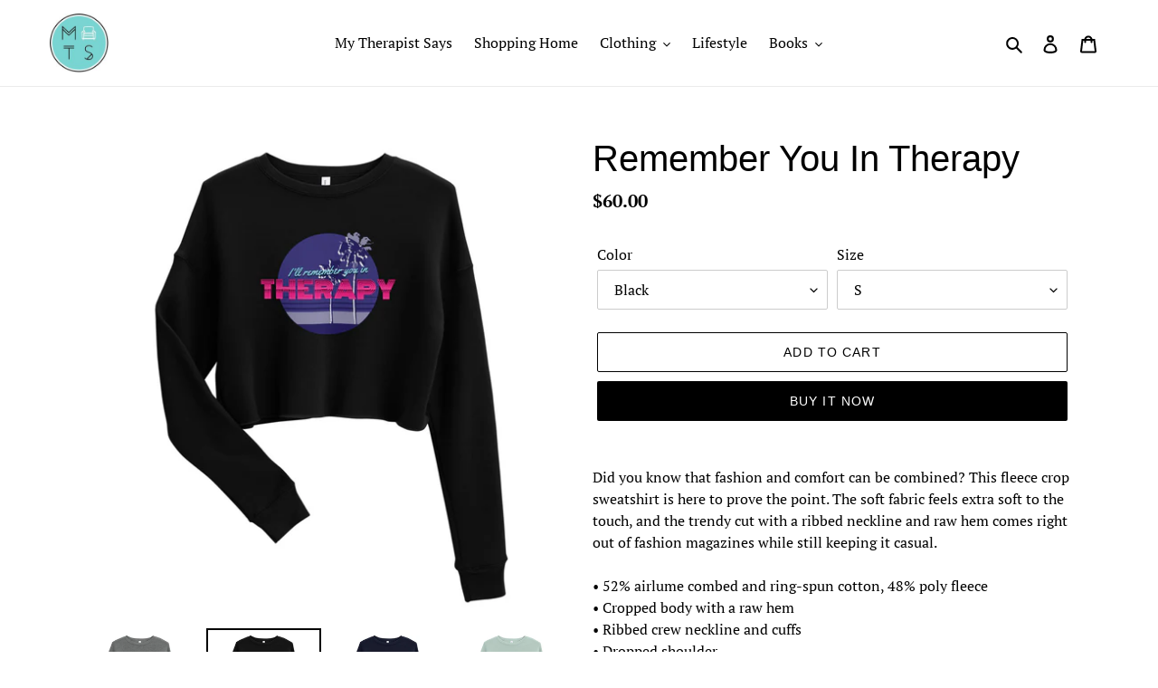

--- FILE ---
content_type: text/html; charset=utf-8
request_url: https://shop.mytherapistsays.ca/products/remember-you-in-therapy
body_size: 28026
content:
<!doctype html>
<html class="no-js" lang="en">
<head>
<!-- Google Verification Tag - Start --><meta name="google-site-verification" content="yzCTlhgGjiN7gfpdehpBf2V4NhhqbsBbzrTKP-QWIi0" /><!-- Google Verification Tag - End -->

  <meta charset="utf-8">
  <meta http-equiv="X-UA-Compatible" content="IE=edge,chrome=1">
  <meta name="viewport" content="width=device-width,initial-scale=1">
  <meta name="theme-color" content="#000000">

  <link rel="preconnect" href="https://cdn.shopify.com" crossorigin>
  <link rel="preconnect" href="https://fonts.shopify.com" crossorigin>
  <link rel="preconnect" href="https://monorail-edge.shopifysvc.com"><link rel="preload" href="//shop.mytherapistsays.ca/cdn/shop/t/4/assets/theme.css?v=136619971045174987231610418183" as="style">
  <link rel="preload" as="font" href="" type="font/woff2" crossorigin>
  <link rel="preload" as="font" href="//shop.mytherapistsays.ca/cdn/fonts/pt_serif/ptserif_n4.5dc26655329dc6264a046fc444eea109ea514d3d.woff2" type="font/woff2" crossorigin>
  <link rel="preload" as="font" href="//shop.mytherapistsays.ca/cdn/fonts/pt_serif/ptserif_n7.05b01f581be1e3c8aaf548f8c90656344869b497.woff2" type="font/woff2" crossorigin>
  <link rel="preload" href="//shop.mytherapistsays.ca/cdn/shop/t/4/assets/theme.js?v=93005265830298258731610418184" as="script">
  <link rel="preload" href="//shop.mytherapistsays.ca/cdn/shop/t/4/assets/lazysizes.js?v=63098554868324070131610418182" as="script"><link rel="canonical" href="https://shop.mytherapistsays.ca/products/remember-you-in-therapy"><link rel="shortcut icon" href="//shop.mytherapistsays.ca/cdn/shop/files/Untitled_design_11_32x32.png?v=1614303261" type="image/png"><title>Remember You In Therapy
&ndash; MyTherapistSays</title><meta name="description" content="Did you know that fashion and comfort can be combined? This fleece crop sweatshirt is here to prove the point. The soft fabric feels extra soft to the touch, and the trendy cut with a ribbed neckline and raw hem comes right out of fashion magazines while still keeping it casual. • 52% airlume combed and ring-spun cotto"><!-- /snippets/social-meta-tags.liquid -->




<meta property="og:site_name" content="MyTherapistSays">
<meta property="og:url" content="https://shop.mytherapistsays.ca/products/remember-you-in-therapy">
<meta property="og:title" content="Remember You In Therapy">
<meta property="og:type" content="product">
<meta property="og:description" content="Did you know that fashion and comfort can be combined? This fleece crop sweatshirt is here to prove the point. The soft fabric feels extra soft to the touch, and the trendy cut with a ribbed neckline and raw hem comes right out of fashion magazines while still keeping it casual. • 52% airlume combed and ring-spun cotto">

  <meta property="og:price:amount" content="60.00">
  <meta property="og:price:currency" content="USD">

<meta property="og:image" content="http://shop.mytherapistsays.ca/cdn/shop/products/womens-cropped-sweatshirt-deep-heather-front-601c4ec8804fc_1200x1200.jpg?v=1612467920"><meta property="og:image" content="http://shop.mytherapistsays.ca/cdn/shop/products/womens-cropped-sweatshirt-black-front-601c4ec8806ed_1200x1200.jpg?v=1612467921"><meta property="og:image" content="http://shop.mytherapistsays.ca/cdn/shop/products/womens-cropped-sweatshirt-navy-front-601c4ec88080a_1200x1200.jpg?v=1612467922">
<meta property="og:image:secure_url" content="https://shop.mytherapistsays.ca/cdn/shop/products/womens-cropped-sweatshirt-deep-heather-front-601c4ec8804fc_1200x1200.jpg?v=1612467920"><meta property="og:image:secure_url" content="https://shop.mytherapistsays.ca/cdn/shop/products/womens-cropped-sweatshirt-black-front-601c4ec8806ed_1200x1200.jpg?v=1612467921"><meta property="og:image:secure_url" content="https://shop.mytherapistsays.ca/cdn/shop/products/womens-cropped-sweatshirt-navy-front-601c4ec88080a_1200x1200.jpg?v=1612467922">


  <meta name="twitter:site" content="@mythrpstsays">

<meta name="twitter:card" content="summary_large_image">
<meta name="twitter:title" content="Remember You In Therapy">
<meta name="twitter:description" content="Did you know that fashion and comfort can be combined? This fleece crop sweatshirt is here to prove the point. The soft fabric feels extra soft to the touch, and the trendy cut with a ribbed neckline and raw hem comes right out of fashion magazines while still keeping it casual. • 52% airlume combed and ring-spun cotto">

  
<style data-shopify>
:root {
    --color-text: #000000;
    --color-text-rgb: 0, 0, 0;
    --color-body-text: #000000;
    --color-sale-text: #EA0606;
    --color-small-button-text-border: #000000;
    --color-text-field: #ffffff;
    --color-text-field-text: #000000;
    --color-text-field-text-rgb: 0, 0, 0;

    --color-btn-primary: #000000;
    --color-btn-primary-darker: #000000;
    --color-btn-primary-text: #ffffff;

    --color-blankstate: rgba(0, 0, 0, 0.35);
    --color-blankstate-border: rgba(0, 0, 0, 0.2);
    --color-blankstate-background: rgba(0, 0, 0, 0.1);

    --color-text-focus:#404040;
    --color-overlay-text-focus:#e6e6e6;
    --color-btn-primary-focus:#404040;
    --color-btn-social-focus:#d2d2d2;
    --color-small-button-text-border-focus:#404040;
    --predictive-search-focus:#f2f2f2;

    --color-body: #ffffff;
    --color-bg: #ffffff;
    --color-bg-rgb: 255, 255, 255;
    --color-bg-alt: rgba(0, 0, 0, 0.05);
    --color-bg-currency-selector: rgba(0, 0, 0, 0.2);

    --color-overlay-title-text: #ffffff;
    --color-image-overlay: #000000;
    --color-image-overlay-rgb: 0, 0, 0;--opacity-image-overlay: 0.4;--hover-overlay-opacity: 0.8;

    --color-border: #ebebeb;
    --color-border-form: #cccccc;
    --color-border-form-darker: #b3b3b3;

    --svg-select-icon: url(//shop.mytherapistsays.ca/cdn/shop/t/4/assets/ico-select.svg?v=29003672709104678581610418206);
    --slick-img-url: url(//shop.mytherapistsays.ca/cdn/shop/t/4/assets/ajax-loader.gif?v=41356863302472015721610418180);

    --font-weight-body--bold: 700;
    --font-weight-body--bolder: 700;

    --font-stack-header: "system_ui", -apple-system, 'Segoe UI', Roboto, 'Helvetica Neue', 'Noto Sans', 'Liberation Sans', Arial, sans-serif, 'Apple Color Emoji', 'Segoe UI Emoji', 'Segoe UI Symbol', 'Noto Color Emoji';
    --font-style-header: normal;
    --font-weight-header: 400;

    --font-stack-body: "PT Serif", serif;
    --font-style-body: normal;
    --font-weight-body: 400;

    --font-size-header: 30;

    --font-size-base: 16;

    --font-h1-desktop: 40;
    --font-h1-mobile: 37;
    --font-h2-desktop: 23;
    --font-h2-mobile: 21;
    --font-h3-mobile: 23;
    --font-h4-desktop: 20;
    --font-h4-mobile: 18;
    --font-h5-desktop: 17;
    --font-h5-mobile: 15;
    --font-h6-desktop: 16;
    --font-h6-mobile: 14;

    --font-mega-title-large-desktop: 75;

    --font-rich-text-large: 18;
    --font-rich-text-small: 14;

    
--color-video-bg: #f2f2f2;

    
    --global-color-image-loader-primary: rgba(0, 0, 0, 0.06);
    --global-color-image-loader-secondary: rgba(0, 0, 0, 0.12);
  }
</style>


  <style>*,::after,::before{box-sizing:border-box}body{margin:0}body,html{background-color:var(--color-body)}body,button{font-size:calc(var(--font-size-base) * 1px);font-family:var(--font-stack-body);font-style:var(--font-style-body);font-weight:var(--font-weight-body);color:var(--color-text);line-height:1.5}body,button{-webkit-font-smoothing:antialiased;-webkit-text-size-adjust:100%}.border-bottom{border-bottom:1px solid var(--color-border)}.btn--link{background-color:transparent;border:0;margin:0;color:var(--color-text);text-align:left}.text-right{text-align:right}.icon{display:inline-block;width:20px;height:20px;vertical-align:middle;fill:currentColor}.icon__fallback-text,.visually-hidden{position:absolute!important;overflow:hidden;clip:rect(0 0 0 0);height:1px;width:1px;margin:-1px;padding:0;border:0}svg.icon:not(.icon--full-color) circle,svg.icon:not(.icon--full-color) ellipse,svg.icon:not(.icon--full-color) g,svg.icon:not(.icon--full-color) line,svg.icon:not(.icon--full-color) path,svg.icon:not(.icon--full-color) polygon,svg.icon:not(.icon--full-color) polyline,svg.icon:not(.icon--full-color) rect,symbol.icon:not(.icon--full-color) circle,symbol.icon:not(.icon--full-color) ellipse,symbol.icon:not(.icon--full-color) g,symbol.icon:not(.icon--full-color) line,symbol.icon:not(.icon--full-color) path,symbol.icon:not(.icon--full-color) polygon,symbol.icon:not(.icon--full-color) polyline,symbol.icon:not(.icon--full-color) rect{fill:inherit;stroke:inherit}li{list-style:none}.list--inline{padding:0;margin:0}.list--inline>li{display:inline-block;margin-bottom:0;vertical-align:middle}a{color:var(--color-text);text-decoration:none}.h1,.h2,h1,h2{margin:0 0 17.5px;font-family:var(--font-stack-header);font-style:var(--font-style-header);font-weight:var(--font-weight-header);line-height:1.2;overflow-wrap:break-word;word-wrap:break-word}.h1 a,.h2 a,h1 a,h2 a{color:inherit;text-decoration:none;font-weight:inherit}.h1,h1{font-size:calc(((var(--font-h1-desktop))/ (var(--font-size-base))) * 1em);text-transform:none;letter-spacing:0}@media only screen and (max-width:749px){.h1,h1{font-size:calc(((var(--font-h1-mobile))/ (var(--font-size-base))) * 1em)}}.h2,h2{font-size:calc(((var(--font-h2-desktop))/ (var(--font-size-base))) * 1em);text-transform:uppercase;letter-spacing:.1em}@media only screen and (max-width:749px){.h2,h2{font-size:calc(((var(--font-h2-mobile))/ (var(--font-size-base))) * 1em)}}p{color:var(--color-body-text);margin:0 0 19.44444px}@media only screen and (max-width:749px){p{font-size:calc(((var(--font-size-base) - 1)/ (var(--font-size-base))) * 1em)}}p:last-child{margin-bottom:0}@media only screen and (max-width:749px){.small--hide{display:none!important}}.grid{list-style:none;margin:0;padding:0;margin-left:-30px}.grid::after{content:'';display:table;clear:both}@media only screen and (max-width:749px){.grid{margin-left:-22px}}.grid::after{content:'';display:table;clear:both}.grid--no-gutters{margin-left:0}.grid--no-gutters .grid__item{padding-left:0}.grid--table{display:table;table-layout:fixed;width:100%}.grid--table>.grid__item{float:none;display:table-cell;vertical-align:middle}.grid__item{float:left;padding-left:30px;width:100%}@media only screen and (max-width:749px){.grid__item{padding-left:22px}}.grid__item[class*="--push"]{position:relative}@media only screen and (min-width:750px){.medium-up--one-quarter{width:25%}.medium-up--push-one-third{width:33.33%}.medium-up--one-half{width:50%}.medium-up--push-one-third{left:33.33%;position:relative}}.site-header{position:relative;background-color:var(--color-body)}@media only screen and (max-width:749px){.site-header{border-bottom:1px solid var(--color-border)}}@media only screen and (min-width:750px){.site-header{padding:0 55px}.site-header.logo--center{padding-top:30px}}.site-header__logo{margin:15px 0}.logo-align--center .site-header__logo{text-align:center;margin:0 auto}@media only screen and (max-width:749px){.logo-align--center .site-header__logo{text-align:left;margin:15px 0}}@media only screen and (max-width:749px){.site-header__logo{padding-left:22px;text-align:left}.site-header__logo img{margin:0}}.site-header__logo-link{display:inline-block;word-break:break-word}@media only screen and (min-width:750px){.logo-align--center .site-header__logo-link{margin:0 auto}}.site-header__logo-image{display:block}@media only screen and (min-width:750px){.site-header__logo-image{margin:0 auto}}.site-header__logo-image img{width:100%}.site-header__logo-image--centered img{margin:0 auto}.site-header__logo img{display:block}.site-header__icons{position:relative;white-space:nowrap}@media only screen and (max-width:749px){.site-header__icons{width:auto;padding-right:13px}.site-header__icons .btn--link,.site-header__icons .site-header__cart{font-size:calc(((var(--font-size-base))/ (var(--font-size-base))) * 1em)}}.site-header__icons-wrapper{position:relative;display:-webkit-flex;display:-ms-flexbox;display:flex;width:100%;-ms-flex-align:center;-webkit-align-items:center;-moz-align-items:center;-ms-align-items:center;-o-align-items:center;align-items:center;-webkit-justify-content:flex-end;-ms-justify-content:flex-end;justify-content:flex-end}.site-header__account,.site-header__cart,.site-header__search{position:relative}.site-header__search.site-header__icon{display:none}@media only screen and (min-width:1400px){.site-header__search.site-header__icon{display:block}}.site-header__search-toggle{display:block}@media only screen and (min-width:750px){.site-header__account,.site-header__cart{padding:10px 11px}}.site-header__cart-title,.site-header__search-title{position:absolute!important;overflow:hidden;clip:rect(0 0 0 0);height:1px;width:1px;margin:-1px;padding:0;border:0;display:block;vertical-align:middle}.site-header__cart-title{margin-right:3px}.site-header__cart-count{display:flex;align-items:center;justify-content:center;position:absolute;right:.4rem;top:.2rem;font-weight:700;background-color:var(--color-btn-primary);color:var(--color-btn-primary-text);border-radius:50%;min-width:1em;height:1em}.site-header__cart-count span{font-family:HelveticaNeue,"Helvetica Neue",Helvetica,Arial,sans-serif;font-size:calc(11em / 16);line-height:1}@media only screen and (max-width:749px){.site-header__cart-count{top:calc(7em / 16);right:0;border-radius:50%;min-width:calc(19em / 16);height:calc(19em / 16)}}@media only screen and (max-width:749px){.site-header__cart-count span{padding:.25em calc(6em / 16);font-size:12px}}.site-header__menu{display:none}@media only screen and (max-width:749px){.site-header__icon{display:inline-block;vertical-align:middle;padding:10px 11px;margin:0}}@media only screen and (min-width:750px){.site-header__icon .icon-search{margin-right:3px}}.announcement-bar{z-index:10;position:relative;text-align:center;border-bottom:1px solid transparent;padding:2px}.announcement-bar__link{display:block}.announcement-bar__message{display:block;padding:11px 22px;font-size:calc(((16)/ (var(--font-size-base))) * 1em);font-weight:var(--font-weight-header)}@media only screen and (min-width:750px){.announcement-bar__message{padding-left:55px;padding-right:55px}}.site-nav{position:relative;padding:0;text-align:center;margin:25px 0}.site-nav a{padding:3px 10px}.site-nav__link{display:block;white-space:nowrap}.site-nav--centered .site-nav__link{padding-top:0}.site-nav__link .icon-chevron-down{width:calc(8em / 16);height:calc(8em / 16);margin-left:.5rem}.site-nav__label{border-bottom:1px solid transparent}.site-nav__link--active .site-nav__label{border-bottom-color:var(--color-text)}.site-nav__link--button{border:none;background-color:transparent;padding:3px 10px}.site-header__mobile-nav{z-index:11;position:relative;background-color:var(--color-body)}@media only screen and (max-width:749px){.site-header__mobile-nav{display:-webkit-flex;display:-ms-flexbox;display:flex;width:100%;-ms-flex-align:center;-webkit-align-items:center;-moz-align-items:center;-ms-align-items:center;-o-align-items:center;align-items:center}}.mobile-nav--open .icon-close{display:none}.main-content{opacity:0}.main-content .shopify-section{display:none}.main-content .shopify-section:first-child{display:inherit}.critical-hidden{display:none}</style>

  <script>
    window.performance.mark('debut:theme_stylesheet_loaded.start');

    function onLoadStylesheet() {
      performance.mark('debut:theme_stylesheet_loaded.end');
      performance.measure('debut:theme_stylesheet_loaded', 'debut:theme_stylesheet_loaded.start', 'debut:theme_stylesheet_loaded.end');

      var url = "//shop.mytherapistsays.ca/cdn/shop/t/4/assets/theme.css?v=136619971045174987231610418183";
      var link = document.querySelector('link[href="' + url + '"]');
      link.loaded = true;
      link.dispatchEvent(new Event('load'));
    }
  </script>

  <link rel="stylesheet" href="//shop.mytherapistsays.ca/cdn/shop/t/4/assets/theme.css?v=136619971045174987231610418183" type="text/css" media="print" onload="this.media='all';onLoadStylesheet()">

  <style>
    
    @font-face {
  font-family: "PT Serif";
  font-weight: 400;
  font-style: normal;
  font-display: swap;
  src: url("//shop.mytherapistsays.ca/cdn/fonts/pt_serif/ptserif_n4.5dc26655329dc6264a046fc444eea109ea514d3d.woff2") format("woff2"),
       url("//shop.mytherapistsays.ca/cdn/fonts/pt_serif/ptserif_n4.1549d2c00b7c71aa534c98bf662cdf9b8ae01b92.woff") format("woff");
}

    @font-face {
  font-family: "PT Serif";
  font-weight: 700;
  font-style: normal;
  font-display: swap;
  src: url("//shop.mytherapistsays.ca/cdn/fonts/pt_serif/ptserif_n7.05b01f581be1e3c8aaf548f8c90656344869b497.woff2") format("woff2"),
       url("//shop.mytherapistsays.ca/cdn/fonts/pt_serif/ptserif_n7.f17e4873a71012cbec67e4ce660216ff0a1a81c8.woff") format("woff");
}

    @font-face {
  font-family: "PT Serif";
  font-weight: 700;
  font-style: normal;
  font-display: swap;
  src: url("//shop.mytherapistsays.ca/cdn/fonts/pt_serif/ptserif_n7.05b01f581be1e3c8aaf548f8c90656344869b497.woff2") format("woff2"),
       url("//shop.mytherapistsays.ca/cdn/fonts/pt_serif/ptserif_n7.f17e4873a71012cbec67e4ce660216ff0a1a81c8.woff") format("woff");
}

    @font-face {
  font-family: "PT Serif";
  font-weight: 400;
  font-style: italic;
  font-display: swap;
  src: url("//shop.mytherapistsays.ca/cdn/fonts/pt_serif/ptserif_i4.1afa02f8df7ccae6643176d4e6d154b743bbe421.woff2") format("woff2"),
       url("//shop.mytherapistsays.ca/cdn/fonts/pt_serif/ptserif_i4.7f2e0dc06d42deb66485d571450c1756b37093e3.woff") format("woff");
}

    @font-face {
  font-family: "PT Serif";
  font-weight: 700;
  font-style: italic;
  font-display: swap;
  src: url("//shop.mytherapistsays.ca/cdn/fonts/pt_serif/ptserif_i7.4ff1f7baaf6f5304a2181c5d610af6ed12b35185.woff2") format("woff2"),
       url("//shop.mytherapistsays.ca/cdn/fonts/pt_serif/ptserif_i7.2848bc6aae0dac68eb07fe4fc086069a0c77264c.woff") format("woff");
}

  </style>

  <script>
    var theme = {
      breakpoints: {
        medium: 750,
        large: 990,
        widescreen: 1400
      },
      strings: {
        addToCart: "Add to cart",
        soldOut: "Sold out",
        unavailable: "Unavailable",
        regularPrice: "Regular price",
        salePrice: "Sale price",
        sale: "Sale",
        fromLowestPrice: "from [price]",
        vendor: "Vendor",
        showMore: "Show More",
        showLess: "Show Less",
        searchFor: "Search for",
        addressError: "Error looking up that address",
        addressNoResults: "No results for that address",
        addressQueryLimit: "You have exceeded the Google API usage limit. Consider upgrading to a \u003ca href=\"https:\/\/developers.google.com\/maps\/premium\/usage-limits\"\u003ePremium Plan\u003c\/a\u003e.",
        authError: "There was a problem authenticating your Google Maps account.",
        newWindow: "Opens in a new window.",
        external: "Opens external website.",
        newWindowExternal: "Opens external website in a new window.",
        removeLabel: "Remove [product]",
        update: "Update",
        quantity: "Quantity",
        discountedTotal: "Discounted total",
        regularTotal: "Regular total",
        priceColumn: "See Price column for discount details.",
        quantityMinimumMessage: "Quantity must be 1 or more",
        cartError: "There was an error while updating your cart. Please try again.",
        removedItemMessage: "Removed \u003cspan class=\"cart__removed-product-details\"\u003e([quantity]) [link]\u003c\/span\u003e from your cart.",
        unitPrice: "Unit price",
        unitPriceSeparator: "per",
        oneCartCount: "1 item",
        otherCartCount: "[count] items",
        quantityLabel: "Quantity: [count]",
        products: "Products",
        loading: "Loading",
        number_of_results: "[result_number] of [results_count]",
        number_of_results_found: "[results_count] results found",
        one_result_found: "1 result found"
      },
      moneyFormat: "${{amount}}",
      moneyFormatWithCurrency: "${{amount}} USD",
      settings: {
        predictiveSearchEnabled: true,
        predictiveSearchShowPrice: false,
        predictiveSearchShowVendor: false
      },
      stylesheet: "//shop.mytherapistsays.ca/cdn/shop/t/4/assets/theme.css?v=136619971045174987231610418183"
    }

    document.documentElement.className = document.documentElement.className.replace('no-js', 'js');
  </script><script src="//shop.mytherapistsays.ca/cdn/shop/t/4/assets/theme.js?v=93005265830298258731610418184" defer="defer"></script>
  <script src="//shop.mytherapistsays.ca/cdn/shop/t/4/assets/lazysizes.js?v=63098554868324070131610418182" async="async"></script>

  <script type="text/javascript">
    if (window.MSInputMethodContext && document.documentMode) {
      var scripts = document.getElementsByTagName('script')[0];
      var polyfill = document.createElement("script");
      polyfill.defer = true;
      polyfill.src = "//shop.mytherapistsays.ca/cdn/shop/t/4/assets/ie11CustomProperties.min.js?v=146208399201472936201610418182";

      scripts.parentNode.insertBefore(polyfill, scripts);
    }
  </script>

  <!-- OutlinkStickyBtn CODE Start --><!-- OutlinkStickyBtn END --> <script>window.performance && window.performance.mark && window.performance.mark('shopify.content_for_header.start');</script><meta name="google-site-verification" content="_wBUeBOiZHwMTz-ACDw0JQnhBNRutQKxNDp-zCfseH0">
<meta name="facebook-domain-verification" content="085afy69o1eqcq3z3o4uy9lmreork2">
<meta id="shopify-digital-wallet" name="shopify-digital-wallet" content="/18295159/digital_wallets/dialog">
<meta name="shopify-checkout-api-token" content="51f299b51c078ef2df5e2be1034d9249">
<meta id="in-context-paypal-metadata" data-shop-id="18295159" data-venmo-supported="false" data-environment="production" data-locale="en_US" data-paypal-v4="true" data-currency="USD">
<link rel="alternate" type="application/json+oembed" href="https://shop.mytherapistsays.ca/products/remember-you-in-therapy.oembed">
<script async="async" src="/checkouts/internal/preloads.js?locale=en-US"></script>
<script id="shopify-features" type="application/json">{"accessToken":"51f299b51c078ef2df5e2be1034d9249","betas":["rich-media-storefront-analytics"],"domain":"shop.mytherapistsays.ca","predictiveSearch":true,"shopId":18295159,"locale":"en"}</script>
<script>var Shopify = Shopify || {};
Shopify.shop = "mytherapistsays.myshopify.com";
Shopify.locale = "en";
Shopify.currency = {"active":"USD","rate":"1.0"};
Shopify.country = "US";
Shopify.theme = {"name":"Debut","id":117724348610,"schema_name":"Debut","schema_version":"17.8.0","theme_store_id":796,"role":"main"};
Shopify.theme.handle = "null";
Shopify.theme.style = {"id":null,"handle":null};
Shopify.cdnHost = "shop.mytherapistsays.ca/cdn";
Shopify.routes = Shopify.routes || {};
Shopify.routes.root = "/";</script>
<script type="module">!function(o){(o.Shopify=o.Shopify||{}).modules=!0}(window);</script>
<script>!function(o){function n(){var o=[];function n(){o.push(Array.prototype.slice.apply(arguments))}return n.q=o,n}var t=o.Shopify=o.Shopify||{};t.loadFeatures=n(),t.autoloadFeatures=n()}(window);</script>
<script id="shop-js-analytics" type="application/json">{"pageType":"product"}</script>
<script defer="defer" async type="module" src="//shop.mytherapistsays.ca/cdn/shopifycloud/shop-js/modules/v2/client.init-shop-cart-sync_C5BV16lS.en.esm.js"></script>
<script defer="defer" async type="module" src="//shop.mytherapistsays.ca/cdn/shopifycloud/shop-js/modules/v2/chunk.common_CygWptCX.esm.js"></script>
<script type="module">
  await import("//shop.mytherapistsays.ca/cdn/shopifycloud/shop-js/modules/v2/client.init-shop-cart-sync_C5BV16lS.en.esm.js");
await import("//shop.mytherapistsays.ca/cdn/shopifycloud/shop-js/modules/v2/chunk.common_CygWptCX.esm.js");

  window.Shopify.SignInWithShop?.initShopCartSync?.({"fedCMEnabled":true,"windoidEnabled":true});

</script>
<script>(function() {
  var isLoaded = false;
  function asyncLoad() {
    if (isLoaded) return;
    isLoaded = true;
    var urls = ["https:\/\/static.klaviyo.com\/onsite\/js\/klaviyo.js?company_id=VcUjgG\u0026shop=mytherapistsays.myshopify.com","https:\/\/cdn.recovermycart.com\/scripts\/keepcart\/CartJS.min.js?shop=mytherapistsays.myshopify.com\u0026shop=mytherapistsays.myshopify.com","https:\/\/app.carecart.io\/api\/abandoned-cart\/js-script?shop=mytherapistsays.myshopify.com","\/\/cdn.shopify.com\/proxy\/ba35b8993401bf236994f712f0392cabddce92e099c4704b10e922ace92ad2dd\/static.cdn.printful.com\/static\/js\/external\/shopify-product-customizer.js?v=0.28\u0026shop=mytherapistsays.myshopify.com\u0026sp-cache-control=cHVibGljLCBtYXgtYWdlPTkwMA","https:\/\/sales-pop.carecart.io\/lib\/salesnotifier.js?shop=mytherapistsays.myshopify.com","https:\/\/cdn.adscale.com\/static\/ecom_js\/mytherapistsays\/add_item_to_cart.js?ver=20241222\u0026shop=mytherapistsays.myshopify.com","https:\/\/sp-micro-next.b-cdn.net\/sp-micro.umd.js?shop=mytherapistsays.myshopify.com"];
    for (var i = 0; i < urls.length; i++) {
      var s = document.createElement('script');
      s.type = 'text/javascript';
      s.async = true;
      s.src = urls[i];
      var x = document.getElementsByTagName('script')[0];
      x.parentNode.insertBefore(s, x);
    }
  };
  if(window.attachEvent) {
    window.attachEvent('onload', asyncLoad);
  } else {
    window.addEventListener('load', asyncLoad, false);
  }
})();</script>
<script id="__st">var __st={"a":18295159,"offset":-18000,"reqid":"63e2d325-251a-4371-8f19-c9d12e7728db-1768715256","pageurl":"shop.mytherapistsays.ca\/products\/remember-you-in-therapy","u":"a343dcfb9a76","p":"product","rtyp":"product","rid":6213590057154};</script>
<script>window.ShopifyPaypalV4VisibilityTracking = true;</script>
<script id="captcha-bootstrap">!function(){'use strict';const t='contact',e='account',n='new_comment',o=[[t,t],['blogs',n],['comments',n],[t,'customer']],c=[[e,'customer_login'],[e,'guest_login'],[e,'recover_customer_password'],[e,'create_customer']],r=t=>t.map((([t,e])=>`form[action*='/${t}']:not([data-nocaptcha='true']) input[name='form_type'][value='${e}']`)).join(','),a=t=>()=>t?[...document.querySelectorAll(t)].map((t=>t.form)):[];function s(){const t=[...o],e=r(t);return a(e)}const i='password',u='form_key',d=['recaptcha-v3-token','g-recaptcha-response','h-captcha-response',i],f=()=>{try{return window.sessionStorage}catch{return}},m='__shopify_v',_=t=>t.elements[u];function p(t,e,n=!1){try{const o=window.sessionStorage,c=JSON.parse(o.getItem(e)),{data:r}=function(t){const{data:e,action:n}=t;return t[m]||n?{data:e,action:n}:{data:t,action:n}}(c);for(const[e,n]of Object.entries(r))t.elements[e]&&(t.elements[e].value=n);n&&o.removeItem(e)}catch(o){console.error('form repopulation failed',{error:o})}}const l='form_type',E='cptcha';function T(t){t.dataset[E]=!0}const w=window,h=w.document,L='Shopify',v='ce_forms',y='captcha';let A=!1;((t,e)=>{const n=(g='f06e6c50-85a8-45c8-87d0-21a2b65856fe',I='https://cdn.shopify.com/shopifycloud/storefront-forms-hcaptcha/ce_storefront_forms_captcha_hcaptcha.v1.5.2.iife.js',D={infoText:'Protected by hCaptcha',privacyText:'Privacy',termsText:'Terms'},(t,e,n)=>{const o=w[L][v],c=o.bindForm;if(c)return c(t,g,e,D).then(n);var r;o.q.push([[t,g,e,D],n]),r=I,A||(h.body.append(Object.assign(h.createElement('script'),{id:'captcha-provider',async:!0,src:r})),A=!0)});var g,I,D;w[L]=w[L]||{},w[L][v]=w[L][v]||{},w[L][v].q=[],w[L][y]=w[L][y]||{},w[L][y].protect=function(t,e){n(t,void 0,e),T(t)},Object.freeze(w[L][y]),function(t,e,n,w,h,L){const[v,y,A,g]=function(t,e,n){const i=e?o:[],u=t?c:[],d=[...i,...u],f=r(d),m=r(i),_=r(d.filter((([t,e])=>n.includes(e))));return[a(f),a(m),a(_),s()]}(w,h,L),I=t=>{const e=t.target;return e instanceof HTMLFormElement?e:e&&e.form},D=t=>v().includes(t);t.addEventListener('submit',(t=>{const e=I(t);if(!e)return;const n=D(e)&&!e.dataset.hcaptchaBound&&!e.dataset.recaptchaBound,o=_(e),c=g().includes(e)&&(!o||!o.value);(n||c)&&t.preventDefault(),c&&!n&&(function(t){try{if(!f())return;!function(t){const e=f();if(!e)return;const n=_(t);if(!n)return;const o=n.value;o&&e.removeItem(o)}(t);const e=Array.from(Array(32),(()=>Math.random().toString(36)[2])).join('');!function(t,e){_(t)||t.append(Object.assign(document.createElement('input'),{type:'hidden',name:u})),t.elements[u].value=e}(t,e),function(t,e){const n=f();if(!n)return;const o=[...t.querySelectorAll(`input[type='${i}']`)].map((({name:t})=>t)),c=[...d,...o],r={};for(const[a,s]of new FormData(t).entries())c.includes(a)||(r[a]=s);n.setItem(e,JSON.stringify({[m]:1,action:t.action,data:r}))}(t,e)}catch(e){console.error('failed to persist form',e)}}(e),e.submit())}));const S=(t,e)=>{t&&!t.dataset[E]&&(n(t,e.some((e=>e===t))),T(t))};for(const o of['focusin','change'])t.addEventListener(o,(t=>{const e=I(t);D(e)&&S(e,y())}));const B=e.get('form_key'),M=e.get(l),P=B&&M;t.addEventListener('DOMContentLoaded',(()=>{const t=y();if(P)for(const e of t)e.elements[l].value===M&&p(e,B);[...new Set([...A(),...v().filter((t=>'true'===t.dataset.shopifyCaptcha))])].forEach((e=>S(e,t)))}))}(h,new URLSearchParams(w.location.search),n,t,e,['guest_login'])})(!0,!0)}();</script>
<script integrity="sha256-4kQ18oKyAcykRKYeNunJcIwy7WH5gtpwJnB7kiuLZ1E=" data-source-attribution="shopify.loadfeatures" defer="defer" src="//shop.mytherapistsays.ca/cdn/shopifycloud/storefront/assets/storefront/load_feature-a0a9edcb.js" crossorigin="anonymous"></script>
<script data-source-attribution="shopify.dynamic_checkout.dynamic.init">var Shopify=Shopify||{};Shopify.PaymentButton=Shopify.PaymentButton||{isStorefrontPortableWallets:!0,init:function(){window.Shopify.PaymentButton.init=function(){};var t=document.createElement("script");t.src="https://shop.mytherapistsays.ca/cdn/shopifycloud/portable-wallets/latest/portable-wallets.en.js",t.type="module",document.head.appendChild(t)}};
</script>
<script data-source-attribution="shopify.dynamic_checkout.buyer_consent">
  function portableWalletsHideBuyerConsent(e){var t=document.getElementById("shopify-buyer-consent"),n=document.getElementById("shopify-subscription-policy-button");t&&n&&(t.classList.add("hidden"),t.setAttribute("aria-hidden","true"),n.removeEventListener("click",e))}function portableWalletsShowBuyerConsent(e){var t=document.getElementById("shopify-buyer-consent"),n=document.getElementById("shopify-subscription-policy-button");t&&n&&(t.classList.remove("hidden"),t.removeAttribute("aria-hidden"),n.addEventListener("click",e))}window.Shopify?.PaymentButton&&(window.Shopify.PaymentButton.hideBuyerConsent=portableWalletsHideBuyerConsent,window.Shopify.PaymentButton.showBuyerConsent=portableWalletsShowBuyerConsent);
</script>
<script>
  function portableWalletsCleanup(e){e&&e.src&&console.error("Failed to load portable wallets script "+e.src);var t=document.querySelectorAll("shopify-accelerated-checkout .shopify-payment-button__skeleton, shopify-accelerated-checkout-cart .wallet-cart-button__skeleton"),e=document.getElementById("shopify-buyer-consent");for(let e=0;e<t.length;e++)t[e].remove();e&&e.remove()}function portableWalletsNotLoadedAsModule(e){e instanceof ErrorEvent&&"string"==typeof e.message&&e.message.includes("import.meta")&&"string"==typeof e.filename&&e.filename.includes("portable-wallets")&&(window.removeEventListener("error",portableWalletsNotLoadedAsModule),window.Shopify.PaymentButton.failedToLoad=e,"loading"===document.readyState?document.addEventListener("DOMContentLoaded",window.Shopify.PaymentButton.init):window.Shopify.PaymentButton.init())}window.addEventListener("error",portableWalletsNotLoadedAsModule);
</script>

<script type="module" src="https://shop.mytherapistsays.ca/cdn/shopifycloud/portable-wallets/latest/portable-wallets.en.js" onError="portableWalletsCleanup(this)" crossorigin="anonymous"></script>
<script nomodule>
  document.addEventListener("DOMContentLoaded", portableWalletsCleanup);
</script>

<link id="shopify-accelerated-checkout-styles" rel="stylesheet" media="screen" href="https://shop.mytherapistsays.ca/cdn/shopifycloud/portable-wallets/latest/accelerated-checkout-backwards-compat.css" crossorigin="anonymous">
<style id="shopify-accelerated-checkout-cart">
        #shopify-buyer-consent {
  margin-top: 1em;
  display: inline-block;
  width: 100%;
}

#shopify-buyer-consent.hidden {
  display: none;
}

#shopify-subscription-policy-button {
  background: none;
  border: none;
  padding: 0;
  text-decoration: underline;
  font-size: inherit;
  cursor: pointer;
}

#shopify-subscription-policy-button::before {
  box-shadow: none;
}

      </style>

<script>window.performance && window.performance.mark && window.performance.mark('shopify.content_for_header.end');</script>
<link href="https://monorail-edge.shopifysvc.com" rel="dns-prefetch">
<script>(function(){if ("sendBeacon" in navigator && "performance" in window) {try {var session_token_from_headers = performance.getEntriesByType('navigation')[0].serverTiming.find(x => x.name == '_s').description;} catch {var session_token_from_headers = undefined;}var session_cookie_matches = document.cookie.match(/_shopify_s=([^;]*)/);var session_token_from_cookie = session_cookie_matches && session_cookie_matches.length === 2 ? session_cookie_matches[1] : "";var session_token = session_token_from_headers || session_token_from_cookie || "";function handle_abandonment_event(e) {var entries = performance.getEntries().filter(function(entry) {return /monorail-edge.shopifysvc.com/.test(entry.name);});if (!window.abandonment_tracked && entries.length === 0) {window.abandonment_tracked = true;var currentMs = Date.now();var navigation_start = performance.timing.navigationStart;var payload = {shop_id: 18295159,url: window.location.href,navigation_start,duration: currentMs - navigation_start,session_token,page_type: "product"};window.navigator.sendBeacon("https://monorail-edge.shopifysvc.com/v1/produce", JSON.stringify({schema_id: "online_store_buyer_site_abandonment/1.1",payload: payload,metadata: {event_created_at_ms: currentMs,event_sent_at_ms: currentMs}}));}}window.addEventListener('pagehide', handle_abandonment_event);}}());</script>
<script id="web-pixels-manager-setup">(function e(e,d,r,n,o){if(void 0===o&&(o={}),!Boolean(null===(a=null===(i=window.Shopify)||void 0===i?void 0:i.analytics)||void 0===a?void 0:a.replayQueue)){var i,a;window.Shopify=window.Shopify||{};var t=window.Shopify;t.analytics=t.analytics||{};var s=t.analytics;s.replayQueue=[],s.publish=function(e,d,r){return s.replayQueue.push([e,d,r]),!0};try{self.performance.mark("wpm:start")}catch(e){}var l=function(){var e={modern:/Edge?\/(1{2}[4-9]|1[2-9]\d|[2-9]\d{2}|\d{4,})\.\d+(\.\d+|)|Firefox\/(1{2}[4-9]|1[2-9]\d|[2-9]\d{2}|\d{4,})\.\d+(\.\d+|)|Chrom(ium|e)\/(9{2}|\d{3,})\.\d+(\.\d+|)|(Maci|X1{2}).+ Version\/(15\.\d+|(1[6-9]|[2-9]\d|\d{3,})\.\d+)([,.]\d+|)( \(\w+\)|)( Mobile\/\w+|) Safari\/|Chrome.+OPR\/(9{2}|\d{3,})\.\d+\.\d+|(CPU[ +]OS|iPhone[ +]OS|CPU[ +]iPhone|CPU IPhone OS|CPU iPad OS)[ +]+(15[._]\d+|(1[6-9]|[2-9]\d|\d{3,})[._]\d+)([._]\d+|)|Android:?[ /-](13[3-9]|1[4-9]\d|[2-9]\d{2}|\d{4,})(\.\d+|)(\.\d+|)|Android.+Firefox\/(13[5-9]|1[4-9]\d|[2-9]\d{2}|\d{4,})\.\d+(\.\d+|)|Android.+Chrom(ium|e)\/(13[3-9]|1[4-9]\d|[2-9]\d{2}|\d{4,})\.\d+(\.\d+|)|SamsungBrowser\/([2-9]\d|\d{3,})\.\d+/,legacy:/Edge?\/(1[6-9]|[2-9]\d|\d{3,})\.\d+(\.\d+|)|Firefox\/(5[4-9]|[6-9]\d|\d{3,})\.\d+(\.\d+|)|Chrom(ium|e)\/(5[1-9]|[6-9]\d|\d{3,})\.\d+(\.\d+|)([\d.]+$|.*Safari\/(?![\d.]+ Edge\/[\d.]+$))|(Maci|X1{2}).+ Version\/(10\.\d+|(1[1-9]|[2-9]\d|\d{3,})\.\d+)([,.]\d+|)( \(\w+\)|)( Mobile\/\w+|) Safari\/|Chrome.+OPR\/(3[89]|[4-9]\d|\d{3,})\.\d+\.\d+|(CPU[ +]OS|iPhone[ +]OS|CPU[ +]iPhone|CPU IPhone OS|CPU iPad OS)[ +]+(10[._]\d+|(1[1-9]|[2-9]\d|\d{3,})[._]\d+)([._]\d+|)|Android:?[ /-](13[3-9]|1[4-9]\d|[2-9]\d{2}|\d{4,})(\.\d+|)(\.\d+|)|Mobile Safari.+OPR\/([89]\d|\d{3,})\.\d+\.\d+|Android.+Firefox\/(13[5-9]|1[4-9]\d|[2-9]\d{2}|\d{4,})\.\d+(\.\d+|)|Android.+Chrom(ium|e)\/(13[3-9]|1[4-9]\d|[2-9]\d{2}|\d{4,})\.\d+(\.\d+|)|Android.+(UC? ?Browser|UCWEB|U3)[ /]?(15\.([5-9]|\d{2,})|(1[6-9]|[2-9]\d|\d{3,})\.\d+)\.\d+|SamsungBrowser\/(5\.\d+|([6-9]|\d{2,})\.\d+)|Android.+MQ{2}Browser\/(14(\.(9|\d{2,})|)|(1[5-9]|[2-9]\d|\d{3,})(\.\d+|))(\.\d+|)|K[Aa][Ii]OS\/(3\.\d+|([4-9]|\d{2,})\.\d+)(\.\d+|)/},d=e.modern,r=e.legacy,n=navigator.userAgent;return n.match(d)?"modern":n.match(r)?"legacy":"unknown"}(),u="modern"===l?"modern":"legacy",c=(null!=n?n:{modern:"",legacy:""})[u],f=function(e){return[e.baseUrl,"/wpm","/b",e.hashVersion,"modern"===e.buildTarget?"m":"l",".js"].join("")}({baseUrl:d,hashVersion:r,buildTarget:u}),m=function(e){var d=e.version,r=e.bundleTarget,n=e.surface,o=e.pageUrl,i=e.monorailEndpoint;return{emit:function(e){var a=e.status,t=e.errorMsg,s=(new Date).getTime(),l=JSON.stringify({metadata:{event_sent_at_ms:s},events:[{schema_id:"web_pixels_manager_load/3.1",payload:{version:d,bundle_target:r,page_url:o,status:a,surface:n,error_msg:t},metadata:{event_created_at_ms:s}}]});if(!i)return console&&console.warn&&console.warn("[Web Pixels Manager] No Monorail endpoint provided, skipping logging."),!1;try{return self.navigator.sendBeacon.bind(self.navigator)(i,l)}catch(e){}var u=new XMLHttpRequest;try{return u.open("POST",i,!0),u.setRequestHeader("Content-Type","text/plain"),u.send(l),!0}catch(e){return console&&console.warn&&console.warn("[Web Pixels Manager] Got an unhandled error while logging to Monorail."),!1}}}}({version:r,bundleTarget:l,surface:e.surface,pageUrl:self.location.href,monorailEndpoint:e.monorailEndpoint});try{o.browserTarget=l,function(e){var d=e.src,r=e.async,n=void 0===r||r,o=e.onload,i=e.onerror,a=e.sri,t=e.scriptDataAttributes,s=void 0===t?{}:t,l=document.createElement("script"),u=document.querySelector("head"),c=document.querySelector("body");if(l.async=n,l.src=d,a&&(l.integrity=a,l.crossOrigin="anonymous"),s)for(var f in s)if(Object.prototype.hasOwnProperty.call(s,f))try{l.dataset[f]=s[f]}catch(e){}if(o&&l.addEventListener("load",o),i&&l.addEventListener("error",i),u)u.appendChild(l);else{if(!c)throw new Error("Did not find a head or body element to append the script");c.appendChild(l)}}({src:f,async:!0,onload:function(){if(!function(){var e,d;return Boolean(null===(d=null===(e=window.Shopify)||void 0===e?void 0:e.analytics)||void 0===d?void 0:d.initialized)}()){var d=window.webPixelsManager.init(e)||void 0;if(d){var r=window.Shopify.analytics;r.replayQueue.forEach((function(e){var r=e[0],n=e[1],o=e[2];d.publishCustomEvent(r,n,o)})),r.replayQueue=[],r.publish=d.publishCustomEvent,r.visitor=d.visitor,r.initialized=!0}}},onerror:function(){return m.emit({status:"failed",errorMsg:"".concat(f," has failed to load")})},sri:function(e){var d=/^sha384-[A-Za-z0-9+/=]+$/;return"string"==typeof e&&d.test(e)}(c)?c:"",scriptDataAttributes:o}),m.emit({status:"loading"})}catch(e){m.emit({status:"failed",errorMsg:(null==e?void 0:e.message)||"Unknown error"})}}})({shopId: 18295159,storefrontBaseUrl: "https://shop.mytherapistsays.ca",extensionsBaseUrl: "https://extensions.shopifycdn.com/cdn/shopifycloud/web-pixels-manager",monorailEndpoint: "https://monorail-edge.shopifysvc.com/unstable/produce_batch",surface: "storefront-renderer",enabledBetaFlags: ["2dca8a86"],webPixelsConfigList: [{"id":"901251266","configuration":"{\"storeIdentity\":\"mytherapistsays.myshopify.com\",\"baseURL\":\"https:\\\/\\\/api.printful.com\\\/shopify-pixels\"}","eventPayloadVersion":"v1","runtimeContext":"STRICT","scriptVersion":"74f275712857ab41bea9d998dcb2f9da","type":"APP","apiClientId":156624,"privacyPurposes":["ANALYTICS","MARKETING","SALE_OF_DATA"],"dataSharingAdjustments":{"protectedCustomerApprovalScopes":["read_customer_address","read_customer_email","read_customer_name","read_customer_personal_data","read_customer_phone"]}},{"id":"697336002","configuration":"{\"backendUrl\":\"https:\\\/\\\/api.salespop.com\",\"shopifyDomain\":\"mytherapistsays.myshopify.com\"}","eventPayloadVersion":"v1","runtimeContext":"STRICT","scriptVersion":"bb83dd074d22fef7d4e3cfe7cac23089","type":"APP","apiClientId":1869884,"privacyPurposes":["ANALYTICS"],"dataSharingAdjustments":{"protectedCustomerApprovalScopes":["read_customer_address","read_customer_name","read_customer_personal_data"]}},{"id":"434733250","configuration":"{\"config\":\"{\\\"pixel_id\\\":\\\"GT-57ZCXHW\\\",\\\"target_country\\\":\\\"US\\\",\\\"gtag_events\\\":[{\\\"type\\\":\\\"purchase\\\",\\\"action_label\\\":\\\"MC-6VY3DB9WYZ\\\"},{\\\"type\\\":\\\"page_view\\\",\\\"action_label\\\":\\\"MC-6VY3DB9WYZ\\\"},{\\\"type\\\":\\\"view_item\\\",\\\"action_label\\\":\\\"MC-6VY3DB9WYZ\\\"}],\\\"enable_monitoring_mode\\\":false}\"}","eventPayloadVersion":"v1","runtimeContext":"OPEN","scriptVersion":"b2a88bafab3e21179ed38636efcd8a93","type":"APP","apiClientId":1780363,"privacyPurposes":[],"dataSharingAdjustments":{"protectedCustomerApprovalScopes":["read_customer_address","read_customer_email","read_customer_name","read_customer_personal_data","read_customer_phone"]}},{"id":"110592194","configuration":"{\"pixel_id\":\"1498988387609793\",\"pixel_type\":\"facebook_pixel\",\"metaapp_system_user_token\":\"-\"}","eventPayloadVersion":"v1","runtimeContext":"OPEN","scriptVersion":"ca16bc87fe92b6042fbaa3acc2fbdaa6","type":"APP","apiClientId":2329312,"privacyPurposes":["ANALYTICS","MARKETING","SALE_OF_DATA"],"dataSharingAdjustments":{"protectedCustomerApprovalScopes":["read_customer_address","read_customer_email","read_customer_name","read_customer_personal_data","read_customer_phone"]}},{"id":"41910466","eventPayloadVersion":"v1","runtimeContext":"LAX","scriptVersion":"1","type":"CUSTOM","privacyPurposes":["MARKETING"],"name":"Meta pixel (migrated)"},{"id":"60031170","eventPayloadVersion":"v1","runtimeContext":"LAX","scriptVersion":"1","type":"CUSTOM","privacyPurposes":["ANALYTICS"],"name":"Google Analytics tag (migrated)"},{"id":"shopify-app-pixel","configuration":"{}","eventPayloadVersion":"v1","runtimeContext":"STRICT","scriptVersion":"0450","apiClientId":"shopify-pixel","type":"APP","privacyPurposes":["ANALYTICS","MARKETING"]},{"id":"shopify-custom-pixel","eventPayloadVersion":"v1","runtimeContext":"LAX","scriptVersion":"0450","apiClientId":"shopify-pixel","type":"CUSTOM","privacyPurposes":["ANALYTICS","MARKETING"]}],isMerchantRequest: false,initData: {"shop":{"name":"MyTherapistSays","paymentSettings":{"currencyCode":"USD"},"myshopifyDomain":"mytherapistsays.myshopify.com","countryCode":"CA","storefrontUrl":"https:\/\/shop.mytherapistsays.ca"},"customer":null,"cart":null,"checkout":null,"productVariants":[{"price":{"amount":60.0,"currencyCode":"USD"},"product":{"title":"Remember You In Therapy","vendor":"MyTherapistSays","id":"6213590057154","untranslatedTitle":"Remember You In Therapy","url":"\/products\/remember-you-in-therapy","type":""},"id":"38159698886850","image":{"src":"\/\/shop.mytherapistsays.ca\/cdn\/shop\/products\/womens-cropped-sweatshirt-black-front-601c4ec8806ed.jpg?v=1612467921"},"sku":"3765214_9627","title":"Black \/ S","untranslatedTitle":"Black \/ S"},{"price":{"amount":60.0,"currencyCode":"USD"},"product":{"title":"Remember You In Therapy","vendor":"MyTherapistSays","id":"6213590057154","untranslatedTitle":"Remember You In Therapy","url":"\/products\/remember-you-in-therapy","type":""},"id":"38159698919618","image":{"src":"\/\/shop.mytherapistsays.ca\/cdn\/shop\/products\/womens-cropped-sweatshirt-black-front-601c4ec8806ed.jpg?v=1612467921"},"sku":"3765214_9628","title":"Black \/ M","untranslatedTitle":"Black \/ M"},{"price":{"amount":60.0,"currencyCode":"USD"},"product":{"title":"Remember You In Therapy","vendor":"MyTherapistSays","id":"6213590057154","untranslatedTitle":"Remember You In Therapy","url":"\/products\/remember-you-in-therapy","type":""},"id":"38159698952386","image":{"src":"\/\/shop.mytherapistsays.ca\/cdn\/shop\/products\/womens-cropped-sweatshirt-black-front-601c4ec8806ed.jpg?v=1612467921"},"sku":"3765214_9629","title":"Black \/ L","untranslatedTitle":"Black \/ L"},{"price":{"amount":60.0,"currencyCode":"USD"},"product":{"title":"Remember You In Therapy","vendor":"MyTherapistSays","id":"6213590057154","untranslatedTitle":"Remember You In Therapy","url":"\/products\/remember-you-in-therapy","type":""},"id":"38159698985154","image":{"src":"\/\/shop.mytherapistsays.ca\/cdn\/shop\/products\/womens-cropped-sweatshirt-navy-front-601c4ec88080a.jpg?v=1612467922"},"sku":"3765214_10153","title":"Navy \/ S","untranslatedTitle":"Navy \/ S"},{"price":{"amount":60.0,"currencyCode":"USD"},"product":{"title":"Remember You In Therapy","vendor":"MyTherapistSays","id":"6213590057154","untranslatedTitle":"Remember You In Therapy","url":"\/products\/remember-you-in-therapy","type":""},"id":"38159699017922","image":{"src":"\/\/shop.mytherapistsays.ca\/cdn\/shop\/products\/womens-cropped-sweatshirt-navy-front-601c4ec88080a.jpg?v=1612467922"},"sku":"3765214_10154","title":"Navy \/ M","untranslatedTitle":"Navy \/ M"},{"price":{"amount":60.0,"currencyCode":"USD"},"product":{"title":"Remember You In Therapy","vendor":"MyTherapistSays","id":"6213590057154","untranslatedTitle":"Remember You In Therapy","url":"\/products\/remember-you-in-therapy","type":""},"id":"38159699050690","image":{"src":"\/\/shop.mytherapistsays.ca\/cdn\/shop\/products\/womens-cropped-sweatshirt-navy-front-601c4ec88080a.jpg?v=1612467922"},"sku":"3765214_10155","title":"Navy \/ L","untranslatedTitle":"Navy \/ L"},{"price":{"amount":60.0,"currencyCode":"USD"},"product":{"title":"Remember You In Therapy","vendor":"MyTherapistSays","id":"6213590057154","untranslatedTitle":"Remember You In Therapy","url":"\/products\/remember-you-in-therapy","type":""},"id":"38159699083458","image":{"src":"\/\/shop.mytherapistsays.ca\/cdn\/shop\/products\/womens-cropped-sweatshirt-deep-heather-front-601c4ec8804fc.jpg?v=1612467920"},"sku":"3765214_9630","title":"Deep Heather \/ S","untranslatedTitle":"Deep Heather \/ S"},{"price":{"amount":60.0,"currencyCode":"USD"},"product":{"title":"Remember You In Therapy","vendor":"MyTherapistSays","id":"6213590057154","untranslatedTitle":"Remember You In Therapy","url":"\/products\/remember-you-in-therapy","type":""},"id":"38159699116226","image":{"src":"\/\/shop.mytherapistsays.ca\/cdn\/shop\/products\/womens-cropped-sweatshirt-deep-heather-front-601c4ec8804fc.jpg?v=1612467920"},"sku":"3765214_9631","title":"Deep Heather \/ M","untranslatedTitle":"Deep Heather \/ M"},{"price":{"amount":60.0,"currencyCode":"USD"},"product":{"title":"Remember You In Therapy","vendor":"MyTherapistSays","id":"6213590057154","untranslatedTitle":"Remember You In Therapy","url":"\/products\/remember-you-in-therapy","type":""},"id":"38159699148994","image":{"src":"\/\/shop.mytherapistsays.ca\/cdn\/shop\/products\/womens-cropped-sweatshirt-deep-heather-front-601c4ec8804fc.jpg?v=1612467920"},"sku":"3765214_9632","title":"Deep Heather \/ L","untranslatedTitle":"Deep Heather \/ L"},{"price":{"amount":60.0,"currencyCode":"USD"},"product":{"title":"Remember You In Therapy","vendor":"MyTherapistSays","id":"6213590057154","untranslatedTitle":"Remember You In Therapy","url":"\/products\/remember-you-in-therapy","type":""},"id":"38159699181762","image":{"src":"\/\/shop.mytherapistsays.ca\/cdn\/shop\/products\/womens-cropped-sweatshirt-dusty-blue-front-601c4ec8809ae.jpg?v=1612467923"},"sku":"3765214_10150","title":"Dusty Blue \/ S","untranslatedTitle":"Dusty Blue \/ S"},{"price":{"amount":60.0,"currencyCode":"USD"},"product":{"title":"Remember You In Therapy","vendor":"MyTherapistSays","id":"6213590057154","untranslatedTitle":"Remember You In Therapy","url":"\/products\/remember-you-in-therapy","type":""},"id":"38159699214530","image":{"src":"\/\/shop.mytherapistsays.ca\/cdn\/shop\/products\/womens-cropped-sweatshirt-dusty-blue-front-601c4ec8809ae.jpg?v=1612467923"},"sku":"3765214_10151","title":"Dusty Blue \/ M","untranslatedTitle":"Dusty Blue \/ M"},{"price":{"amount":60.0,"currencyCode":"USD"},"product":{"title":"Remember You In Therapy","vendor":"MyTherapistSays","id":"6213590057154","untranslatedTitle":"Remember You In Therapy","url":"\/products\/remember-you-in-therapy","type":""},"id":"38159699247298","image":{"src":"\/\/shop.mytherapistsays.ca\/cdn\/shop\/products\/womens-cropped-sweatshirt-dusty-blue-front-601c4ec8809ae.jpg?v=1612467923"},"sku":"3765214_10152","title":"Dusty Blue \/ L","untranslatedTitle":"Dusty Blue \/ L"}],"purchasingCompany":null},},"https://shop.mytherapistsays.ca/cdn","fcfee988w5aeb613cpc8e4bc33m6693e112",{"modern":"","legacy":""},{"shopId":"18295159","storefrontBaseUrl":"https:\/\/shop.mytherapistsays.ca","extensionBaseUrl":"https:\/\/extensions.shopifycdn.com\/cdn\/shopifycloud\/web-pixels-manager","surface":"storefront-renderer","enabledBetaFlags":"[\"2dca8a86\"]","isMerchantRequest":"false","hashVersion":"fcfee988w5aeb613cpc8e4bc33m6693e112","publish":"custom","events":"[[\"page_viewed\",{}],[\"product_viewed\",{\"productVariant\":{\"price\":{\"amount\":60.0,\"currencyCode\":\"USD\"},\"product\":{\"title\":\"Remember You In Therapy\",\"vendor\":\"MyTherapistSays\",\"id\":\"6213590057154\",\"untranslatedTitle\":\"Remember You In Therapy\",\"url\":\"\/products\/remember-you-in-therapy\",\"type\":\"\"},\"id\":\"38159698886850\",\"image\":{\"src\":\"\/\/shop.mytherapistsays.ca\/cdn\/shop\/products\/womens-cropped-sweatshirt-black-front-601c4ec8806ed.jpg?v=1612467921\"},\"sku\":\"3765214_9627\",\"title\":\"Black \/ S\",\"untranslatedTitle\":\"Black \/ S\"}}]]"});</script><script>
  window.ShopifyAnalytics = window.ShopifyAnalytics || {};
  window.ShopifyAnalytics.meta = window.ShopifyAnalytics.meta || {};
  window.ShopifyAnalytics.meta.currency = 'USD';
  var meta = {"product":{"id":6213590057154,"gid":"gid:\/\/shopify\/Product\/6213590057154","vendor":"MyTherapistSays","type":"","handle":"remember-you-in-therapy","variants":[{"id":38159698886850,"price":6000,"name":"Remember You In Therapy - Black \/ S","public_title":"Black \/ S","sku":"3765214_9627"},{"id":38159698919618,"price":6000,"name":"Remember You In Therapy - Black \/ M","public_title":"Black \/ M","sku":"3765214_9628"},{"id":38159698952386,"price":6000,"name":"Remember You In Therapy - Black \/ L","public_title":"Black \/ L","sku":"3765214_9629"},{"id":38159698985154,"price":6000,"name":"Remember You In Therapy - Navy \/ S","public_title":"Navy \/ S","sku":"3765214_10153"},{"id":38159699017922,"price":6000,"name":"Remember You In Therapy - Navy \/ M","public_title":"Navy \/ M","sku":"3765214_10154"},{"id":38159699050690,"price":6000,"name":"Remember You In Therapy - Navy \/ L","public_title":"Navy \/ L","sku":"3765214_10155"},{"id":38159699083458,"price":6000,"name":"Remember You In Therapy - Deep Heather \/ S","public_title":"Deep Heather \/ S","sku":"3765214_9630"},{"id":38159699116226,"price":6000,"name":"Remember You In Therapy - Deep Heather \/ M","public_title":"Deep Heather \/ M","sku":"3765214_9631"},{"id":38159699148994,"price":6000,"name":"Remember You In Therapy - Deep Heather \/ L","public_title":"Deep Heather \/ L","sku":"3765214_9632"},{"id":38159699181762,"price":6000,"name":"Remember You In Therapy - Dusty Blue \/ S","public_title":"Dusty Blue \/ S","sku":"3765214_10150"},{"id":38159699214530,"price":6000,"name":"Remember You In Therapy - Dusty Blue \/ M","public_title":"Dusty Blue \/ M","sku":"3765214_10151"},{"id":38159699247298,"price":6000,"name":"Remember You In Therapy - Dusty Blue \/ L","public_title":"Dusty Blue \/ L","sku":"3765214_10152"}],"remote":false},"page":{"pageType":"product","resourceType":"product","resourceId":6213590057154,"requestId":"63e2d325-251a-4371-8f19-c9d12e7728db-1768715256"}};
  for (var attr in meta) {
    window.ShopifyAnalytics.meta[attr] = meta[attr];
  }
</script>
<script class="analytics">
  (function () {
    var customDocumentWrite = function(content) {
      var jquery = null;

      if (window.jQuery) {
        jquery = window.jQuery;
      } else if (window.Checkout && window.Checkout.$) {
        jquery = window.Checkout.$;
      }

      if (jquery) {
        jquery('body').append(content);
      }
    };

    var hasLoggedConversion = function(token) {
      if (token) {
        return document.cookie.indexOf('loggedConversion=' + token) !== -1;
      }
      return false;
    }

    var setCookieIfConversion = function(token) {
      if (token) {
        var twoMonthsFromNow = new Date(Date.now());
        twoMonthsFromNow.setMonth(twoMonthsFromNow.getMonth() + 2);

        document.cookie = 'loggedConversion=' + token + '; expires=' + twoMonthsFromNow;
      }
    }

    var trekkie = window.ShopifyAnalytics.lib = window.trekkie = window.trekkie || [];
    if (trekkie.integrations) {
      return;
    }
    trekkie.methods = [
      'identify',
      'page',
      'ready',
      'track',
      'trackForm',
      'trackLink'
    ];
    trekkie.factory = function(method) {
      return function() {
        var args = Array.prototype.slice.call(arguments);
        args.unshift(method);
        trekkie.push(args);
        return trekkie;
      };
    };
    for (var i = 0; i < trekkie.methods.length; i++) {
      var key = trekkie.methods[i];
      trekkie[key] = trekkie.factory(key);
    }
    trekkie.load = function(config) {
      trekkie.config = config || {};
      trekkie.config.initialDocumentCookie = document.cookie;
      var first = document.getElementsByTagName('script')[0];
      var script = document.createElement('script');
      script.type = 'text/javascript';
      script.onerror = function(e) {
        var scriptFallback = document.createElement('script');
        scriptFallback.type = 'text/javascript';
        scriptFallback.onerror = function(error) {
                var Monorail = {
      produce: function produce(monorailDomain, schemaId, payload) {
        var currentMs = new Date().getTime();
        var event = {
          schema_id: schemaId,
          payload: payload,
          metadata: {
            event_created_at_ms: currentMs,
            event_sent_at_ms: currentMs
          }
        };
        return Monorail.sendRequest("https://" + monorailDomain + "/v1/produce", JSON.stringify(event));
      },
      sendRequest: function sendRequest(endpointUrl, payload) {
        // Try the sendBeacon API
        if (window && window.navigator && typeof window.navigator.sendBeacon === 'function' && typeof window.Blob === 'function' && !Monorail.isIos12()) {
          var blobData = new window.Blob([payload], {
            type: 'text/plain'
          });

          if (window.navigator.sendBeacon(endpointUrl, blobData)) {
            return true;
          } // sendBeacon was not successful

        } // XHR beacon

        var xhr = new XMLHttpRequest();

        try {
          xhr.open('POST', endpointUrl);
          xhr.setRequestHeader('Content-Type', 'text/plain');
          xhr.send(payload);
        } catch (e) {
          console.log(e);
        }

        return false;
      },
      isIos12: function isIos12() {
        return window.navigator.userAgent.lastIndexOf('iPhone; CPU iPhone OS 12_') !== -1 || window.navigator.userAgent.lastIndexOf('iPad; CPU OS 12_') !== -1;
      }
    };
    Monorail.produce('monorail-edge.shopifysvc.com',
      'trekkie_storefront_load_errors/1.1',
      {shop_id: 18295159,
      theme_id: 117724348610,
      app_name: "storefront",
      context_url: window.location.href,
      source_url: "//shop.mytherapistsays.ca/cdn/s/trekkie.storefront.cd680fe47e6c39ca5d5df5f0a32d569bc48c0f27.min.js"});

        };
        scriptFallback.async = true;
        scriptFallback.src = '//shop.mytherapistsays.ca/cdn/s/trekkie.storefront.cd680fe47e6c39ca5d5df5f0a32d569bc48c0f27.min.js';
        first.parentNode.insertBefore(scriptFallback, first);
      };
      script.async = true;
      script.src = '//shop.mytherapistsays.ca/cdn/s/trekkie.storefront.cd680fe47e6c39ca5d5df5f0a32d569bc48c0f27.min.js';
      first.parentNode.insertBefore(script, first);
    };
    trekkie.load(
      {"Trekkie":{"appName":"storefront","development":false,"defaultAttributes":{"shopId":18295159,"isMerchantRequest":null,"themeId":117724348610,"themeCityHash":"9929597714500507269","contentLanguage":"en","currency":"USD","eventMetadataId":"ecd53f55-d130-42f5-a2ed-53934fcc56b4"},"isServerSideCookieWritingEnabled":true,"monorailRegion":"shop_domain","enabledBetaFlags":["65f19447"]},"Session Attribution":{},"S2S":{"facebookCapiEnabled":true,"source":"trekkie-storefront-renderer","apiClientId":580111}}
    );

    var loaded = false;
    trekkie.ready(function() {
      if (loaded) return;
      loaded = true;

      window.ShopifyAnalytics.lib = window.trekkie;

      var originalDocumentWrite = document.write;
      document.write = customDocumentWrite;
      try { window.ShopifyAnalytics.merchantGoogleAnalytics.call(this); } catch(error) {};
      document.write = originalDocumentWrite;

      window.ShopifyAnalytics.lib.page(null,{"pageType":"product","resourceType":"product","resourceId":6213590057154,"requestId":"63e2d325-251a-4371-8f19-c9d12e7728db-1768715256","shopifyEmitted":true});

      var match = window.location.pathname.match(/checkouts\/(.+)\/(thank_you|post_purchase)/)
      var token = match? match[1]: undefined;
      if (!hasLoggedConversion(token)) {
        setCookieIfConversion(token);
        window.ShopifyAnalytics.lib.track("Viewed Product",{"currency":"USD","variantId":38159698886850,"productId":6213590057154,"productGid":"gid:\/\/shopify\/Product\/6213590057154","name":"Remember You In Therapy - Black \/ S","price":"60.00","sku":"3765214_9627","brand":"MyTherapistSays","variant":"Black \/ S","category":"","nonInteraction":true,"remote":false},undefined,undefined,{"shopifyEmitted":true});
      window.ShopifyAnalytics.lib.track("monorail:\/\/trekkie_storefront_viewed_product\/1.1",{"currency":"USD","variantId":38159698886850,"productId":6213590057154,"productGid":"gid:\/\/shopify\/Product\/6213590057154","name":"Remember You In Therapy - Black \/ S","price":"60.00","sku":"3765214_9627","brand":"MyTherapistSays","variant":"Black \/ S","category":"","nonInteraction":true,"remote":false,"referer":"https:\/\/shop.mytherapistsays.ca\/products\/remember-you-in-therapy"});
      }
    });


        var eventsListenerScript = document.createElement('script');
        eventsListenerScript.async = true;
        eventsListenerScript.src = "//shop.mytherapistsays.ca/cdn/shopifycloud/storefront/assets/shop_events_listener-3da45d37.js";
        document.getElementsByTagName('head')[0].appendChild(eventsListenerScript);

})();</script>
  <script>
  if (!window.ga || (window.ga && typeof window.ga !== 'function')) {
    window.ga = function ga() {
      (window.ga.q = window.ga.q || []).push(arguments);
      if (window.Shopify && window.Shopify.analytics && typeof window.Shopify.analytics.publish === 'function') {
        window.Shopify.analytics.publish("ga_stub_called", {}, {sendTo: "google_osp_migration"});
      }
      console.error("Shopify's Google Analytics stub called with:", Array.from(arguments), "\nSee https://help.shopify.com/manual/promoting-marketing/pixels/pixel-migration#google for more information.");
    };
    if (window.Shopify && window.Shopify.analytics && typeof window.Shopify.analytics.publish === 'function') {
      window.Shopify.analytics.publish("ga_stub_initialized", {}, {sendTo: "google_osp_migration"});
    }
  }
</script>
<script
  defer
  src="https://shop.mytherapistsays.ca/cdn/shopifycloud/perf-kit/shopify-perf-kit-3.0.4.min.js"
  data-application="storefront-renderer"
  data-shop-id="18295159"
  data-render-region="gcp-us-central1"
  data-page-type="product"
  data-theme-instance-id="117724348610"
  data-theme-name="Debut"
  data-theme-version="17.8.0"
  data-monorail-region="shop_domain"
  data-resource-timing-sampling-rate="10"
  data-shs="true"
  data-shs-beacon="true"
  data-shs-export-with-fetch="true"
  data-shs-logs-sample-rate="1"
  data-shs-beacon-endpoint="https://shop.mytherapistsays.ca/api/collect"
></script>
</head>

<body class="template-product">

  <a class="in-page-link visually-hidden skip-link" href="#MainContent">Skip to content</a><style data-shopify>

  .cart-popup {
    box-shadow: 1px 1px 10px 2px rgba(235, 235, 235, 0.5);
  }</style><div class="cart-popup-wrapper cart-popup-wrapper--hidden critical-hidden" role="dialog" aria-modal="true" aria-labelledby="CartPopupHeading" data-cart-popup-wrapper>
  <div class="cart-popup" data-cart-popup tabindex="-1">
    <div class="cart-popup__header">
      <h2 id="CartPopupHeading" class="cart-popup__heading">Just added to your cart</h2>
      <button class="cart-popup__close" aria-label="Close" data-cart-popup-close><svg aria-hidden="true" focusable="false" role="presentation" class="icon icon-close" viewBox="0 0 40 40"><path d="M23.868 20.015L39.117 4.78c1.11-1.108 1.11-2.77 0-3.877-1.109-1.108-2.773-1.108-3.882 0L19.986 16.137 4.737.904C3.628-.204 1.965-.204.856.904c-1.11 1.108-1.11 2.77 0 3.877l15.249 15.234L.855 35.248c-1.108 1.108-1.108 2.77 0 3.877.555.554 1.248.831 1.942.831s1.386-.277 1.94-.83l15.25-15.234 15.248 15.233c.555.554 1.248.831 1.941.831s1.387-.277 1.941-.83c1.11-1.109 1.11-2.77 0-3.878L23.868 20.015z" class="layer"/></svg></button>
    </div>
    <div class="cart-popup-item">
      <div class="cart-popup-item__image-wrapper hide" data-cart-popup-image-wrapper data-image-loading-animation></div>
      <div class="cart-popup-item__description">
        <div>
          <h3 class="cart-popup-item__title" data-cart-popup-title></h3>
          <ul class="product-details" aria-label="Product details" data-cart-popup-product-details></ul>
        </div>
        <div class="cart-popup-item__quantity">
          <span class="visually-hidden" data-cart-popup-quantity-label></span>
          <span aria-hidden="true">Qty:</span>
          <span aria-hidden="true" data-cart-popup-quantity></span>
        </div>
      </div>
    </div>

    <a href="/cart" class="cart-popup__cta-link btn btn--secondary-accent">
      View cart (<span data-cart-popup-cart-quantity></span>)
    </a>

    <div class="cart-popup__dismiss">
      <button class="cart-popup__dismiss-button text-link text-link--accent" data-cart-popup-dismiss>
        Continue shopping
      </button>
    </div>
  </div>
</div>

<div id="shopify-section-header" class="shopify-section">

<div id="SearchDrawer" class="search-bar drawer drawer--top critical-hidden" role="dialog" aria-modal="true" aria-label="Search" data-predictive-search-drawer>
  <div class="search-bar__interior">
    <div class="search-form__container" data-search-form-container>
      <form class="search-form search-bar__form" action="/search" method="get" role="search">
        <div class="search-form__input-wrapper">
          <input
            type="text"
            name="q"
            placeholder="Search"
            role="combobox"
            aria-autocomplete="list"
            aria-owns="predictive-search-results"
            aria-expanded="false"
            aria-label="Search"
            aria-haspopup="listbox"
            class="search-form__input search-bar__input"
            data-predictive-search-drawer-input
            data-base-url="/search"
          />
          <input type="hidden" name="options[prefix]" value="last" aria-hidden="true" />
          <div class="predictive-search-wrapper predictive-search-wrapper--drawer" data-predictive-search-mount="drawer"></div>
        </div>

        <button class="search-bar__submit search-form__submit"
          type="submit"
          data-search-form-submit>
          <svg aria-hidden="true" focusable="false" role="presentation" class="icon icon-search" viewBox="0 0 37 40"><path d="M35.6 36l-9.8-9.8c4.1-5.4 3.6-13.2-1.3-18.1-5.4-5.4-14.2-5.4-19.7 0-5.4 5.4-5.4 14.2 0 19.7 2.6 2.6 6.1 4.1 9.8 4.1 3 0 5.9-1 8.3-2.8l9.8 9.8c.4.4.9.6 1.4.6s1-.2 1.4-.6c.9-.9.9-2.1.1-2.9zm-20.9-8.2c-2.6 0-5.1-1-7-2.9-3.9-3.9-3.9-10.1 0-14C9.6 9 12.2 8 14.7 8s5.1 1 7 2.9c3.9 3.9 3.9 10.1 0 14-1.9 1.9-4.4 2.9-7 2.9z"/></svg>
          <span class="icon__fallback-text">Submit</span>
        </button>
      </form>

      <div class="search-bar__actions">
        <button type="button" class="btn--link search-bar__close js-drawer-close">
          <svg aria-hidden="true" focusable="false" role="presentation" class="icon icon-close" viewBox="0 0 40 40"><path d="M23.868 20.015L39.117 4.78c1.11-1.108 1.11-2.77 0-3.877-1.109-1.108-2.773-1.108-3.882 0L19.986 16.137 4.737.904C3.628-.204 1.965-.204.856.904c-1.11 1.108-1.11 2.77 0 3.877l15.249 15.234L.855 35.248c-1.108 1.108-1.108 2.77 0 3.877.555.554 1.248.831 1.942.831s1.386-.277 1.94-.83l15.25-15.234 15.248 15.233c.555.554 1.248.831 1.941.831s1.387-.277 1.941-.83c1.11-1.109 1.11-2.77 0-3.878L23.868 20.015z" class="layer"/></svg>
          <span class="icon__fallback-text">Close search</span>
        </button>
      </div>
    </div>
  </div>
</div>


<div data-section-id="header" data-section-type="header-section" data-header-section>
  

  <header class="site-header border-bottom logo--left" role="banner">
    <div class="grid grid--no-gutters grid--table site-header__mobile-nav">
      

      <div class="grid__item medium-up--one-quarter logo-align--left">
        
        
          <div class="h2 site-header__logo">
        
          
<a href="/" class="site-header__logo-image" data-image-loading-animation>
              
              <img class="lazyload js"
                   src="//shop.mytherapistsays.ca/cdn/shop/files/15101800_1088582827906466_9001150480499343360_a_300x300.jpg?v=1614303258"
                   data-src="//shop.mytherapistsays.ca/cdn/shop/files/15101800_1088582827906466_9001150480499343360_a_{width}x.jpg?v=1614303258"
                   data-widths="[180, 360, 540, 720, 900, 1080, 1296, 1512, 1728, 2048]"
                   data-aspectratio="1.0"
                   data-sizes="auto"
                   alt="MyTherapistSays"
                   style="max-width: 65px">
              <noscript>
                
                <img src="//shop.mytherapistsays.ca/cdn/shop/files/15101800_1088582827906466_9001150480499343360_a_65x.jpg?v=1614303258"
                     srcset="//shop.mytherapistsays.ca/cdn/shop/files/15101800_1088582827906466_9001150480499343360_a_65x.jpg?v=1614303258 1x, //shop.mytherapistsays.ca/cdn/shop/files/15101800_1088582827906466_9001150480499343360_a_65x@2x.jpg?v=1614303258 2x"
                     alt="MyTherapistSays"
                     style="max-width: 65px;">
              </noscript>
            </a>
          
        
          </div>
        
      </div>

      
        <nav class="grid__item medium-up--one-half small--hide" id="AccessibleNav" role="navigation">
          
<ul class="site-nav list--inline" id="SiteNav">
  



    
      <li >
        <a href="https://mytherapistsays.ca/"
          class="site-nav__link site-nav__link--main"
          
        >
          <span class="site-nav__label">My Therapist Says</span>
        </a>
      </li>
    
  



    
      <li >
        <a href="/"
          class="site-nav__link site-nav__link--main"
          
        >
          <span class="site-nav__label">Shopping Home</span>
        </a>
      </li>
    
  



    
      <li class="site-nav--has-dropdown" data-has-dropdowns>
        <button class="site-nav__link site-nav__link--main site-nav__link--button" type="button" aria-expanded="false" aria-controls="SiteNavLabel-clothing">
          <span class="site-nav__label">Clothing</span><svg aria-hidden="true" focusable="false" role="presentation" class="icon icon-chevron-down" viewBox="0 0 9 9"><path d="M8.542 2.558a.625.625 0 0 1 0 .884l-3.6 3.6a.626.626 0 0 1-.884 0l-3.6-3.6a.625.625 0 1 1 .884-.884L4.5 5.716l3.158-3.158a.625.625 0 0 1 .884 0z" fill="#fff"/></svg>
        </button>

        <div class="site-nav__dropdown critical-hidden" id="SiteNavLabel-clothing">
          
            <ul>
              
                <li>
                  <a href="/collections/tops"
                  class="site-nav__link site-nav__child-link site-nav__link--last"
                  
                >
                    <span class="site-nav__label">Tops</span>
                  </a>
                </li>
              
            </ul>
          
        </div>
      </li>
    
  



    
      <li >
        <a href="/"
          class="site-nav__link site-nav__link--main"
          
        >
          <span class="site-nav__label">Lifestyle</span>
        </a>
      </li>
    
  



    
      <li class="site-nav--has-dropdown" data-has-dropdowns>
        <button class="site-nav__link site-nav__link--main site-nav__link--button" type="button" aria-expanded="false" aria-controls="SiteNavLabel-books">
          <span class="site-nav__label">Books</span><svg aria-hidden="true" focusable="false" role="presentation" class="icon icon-chevron-down" viewBox="0 0 9 9"><path d="M8.542 2.558a.625.625 0 0 1 0 .884l-3.6 3.6a.626.626 0 0 1-.884 0l-3.6-3.6a.625.625 0 1 1 .884-.884L4.5 5.716l3.158-3.158a.625.625 0 0 1 .884 0z" fill="#fff"/></svg>
        </button>

        <div class="site-nav__dropdown critical-hidden" id="SiteNavLabel-books">
          
            <ul>
              
                <li>
                  <a href="https://www.mytherapistsays.ca/book/"
                  class="site-nav__link site-nav__child-link"
                  
                >
                    <span class="site-nav__label">My Therapist Says: Advice You Should Probably Not Follow</span>
                  </a>
                </li>
              
                <li>
                  <a href="https://www.mytherapistsays.ca/coloring-book/"
                  class="site-nav__link site-nav__child-link site-nav__link--last"
                  
                >
                    <span class="site-nav__label">My Therapist Says: To Color</span>
                  </a>
                </li>
              
            </ul>
          
        </div>
      </li>
    
  
</ul>

        </nav>
      

      <div class="grid__item medium-up--one-quarter text-right site-header__icons site-header__icons--plus">
        <div class="site-header__icons-wrapper">

          <button type="button" class="btn--link site-header__icon site-header__search-toggle js-drawer-open-top" data-predictive-search-open-drawer>
            <svg aria-hidden="true" focusable="false" role="presentation" class="icon icon-search" viewBox="0 0 37 40"><path d="M35.6 36l-9.8-9.8c4.1-5.4 3.6-13.2-1.3-18.1-5.4-5.4-14.2-5.4-19.7 0-5.4 5.4-5.4 14.2 0 19.7 2.6 2.6 6.1 4.1 9.8 4.1 3 0 5.9-1 8.3-2.8l9.8 9.8c.4.4.9.6 1.4.6s1-.2 1.4-.6c.9-.9.9-2.1.1-2.9zm-20.9-8.2c-2.6 0-5.1-1-7-2.9-3.9-3.9-3.9-10.1 0-14C9.6 9 12.2 8 14.7 8s5.1 1 7 2.9c3.9 3.9 3.9 10.1 0 14-1.9 1.9-4.4 2.9-7 2.9z"/></svg>
            <span class="icon__fallback-text">Search</span>
          </button>

          
            
              <a href="/account/login" class="site-header__icon site-header__account">
                <svg aria-hidden="true" focusable="false" role="presentation" class="icon icon-login" viewBox="0 0 28.33 37.68"><path d="M14.17 14.9a7.45 7.45 0 1 0-7.5-7.45 7.46 7.46 0 0 0 7.5 7.45zm0-10.91a3.45 3.45 0 1 1-3.5 3.46A3.46 3.46 0 0 1 14.17 4zM14.17 16.47A14.18 14.18 0 0 0 0 30.68c0 1.41.66 4 5.11 5.66a27.17 27.17 0 0 0 9.06 1.34c6.54 0 14.17-1.84 14.17-7a14.18 14.18 0 0 0-14.17-14.21zm0 17.21c-6.3 0-10.17-1.77-10.17-3a10.17 10.17 0 1 1 20.33 0c.01 1.23-3.86 3-10.16 3z"/></svg>
                <span class="icon__fallback-text">Log in</span>
              </a>
            
          

          <a href="/cart" class="site-header__icon site-header__cart">
            <svg aria-hidden="true" focusable="false" role="presentation" class="icon icon-cart" viewBox="0 0 37 40"><path d="M36.5 34.8L33.3 8h-5.9C26.7 3.9 23 .8 18.5.8S10.3 3.9 9.6 8H3.7L.5 34.8c-.2 1.5.4 2.4.9 3 .5.5 1.4 1.2 3.1 1.2h28c1.3 0 2.4-.4 3.1-1.3.7-.7 1-1.8.9-2.9zm-18-30c2.2 0 4.1 1.4 4.7 3.2h-9.5c.7-1.9 2.6-3.2 4.8-3.2zM4.5 35l2.8-23h2.2v3c0 1.1.9 2 2 2s2-.9 2-2v-3h10v3c0 1.1.9 2 2 2s2-.9 2-2v-3h2.2l2.8 23h-28z"/></svg>
            <span class="icon__fallback-text">Cart</span>
            <div id="CartCount" class="site-header__cart-count hide critical-hidden" data-cart-count-bubble>
              <span data-cart-count>0</span>
              <span class="icon__fallback-text medium-up--hide">items</span>
            </div>
          </a>

          
            <button type="button" class="btn--link site-header__icon site-header__menu js-mobile-nav-toggle mobile-nav--open" aria-controls="MobileNav"  aria-expanded="false" aria-label="Menu">
              <svg aria-hidden="true" focusable="false" role="presentation" class="icon icon-hamburger" viewBox="0 0 37 40"><path d="M33.5 25h-30c-1.1 0-2-.9-2-2s.9-2 2-2h30c1.1 0 2 .9 2 2s-.9 2-2 2zm0-11.5h-30c-1.1 0-2-.9-2-2s.9-2 2-2h30c1.1 0 2 .9 2 2s-.9 2-2 2zm0 23h-30c-1.1 0-2-.9-2-2s.9-2 2-2h30c1.1 0 2 .9 2 2s-.9 2-2 2z"/></svg>
              <svg aria-hidden="true" focusable="false" role="presentation" class="icon icon-close" viewBox="0 0 40 40"><path d="M23.868 20.015L39.117 4.78c1.11-1.108 1.11-2.77 0-3.877-1.109-1.108-2.773-1.108-3.882 0L19.986 16.137 4.737.904C3.628-.204 1.965-.204.856.904c-1.11 1.108-1.11 2.77 0 3.877l15.249 15.234L.855 35.248c-1.108 1.108-1.108 2.77 0 3.877.555.554 1.248.831 1.942.831s1.386-.277 1.94-.83l15.25-15.234 15.248 15.233c.555.554 1.248.831 1.941.831s1.387-.277 1.941-.83c1.11-1.109 1.11-2.77 0-3.878L23.868 20.015z" class="layer"/></svg>
            </button>
          
        </div>

      </div>
    </div>

    <nav class="mobile-nav-wrapper medium-up--hide critical-hidden" role="navigation">
      <ul id="MobileNav" class="mobile-nav">
        
<li class="mobile-nav__item border-bottom">
            
              <a href="https://mytherapistsays.ca/"
                class="mobile-nav__link"
                
              >
                <span class="mobile-nav__label">My Therapist Says</span>
              </a>
            
          </li>
        
<li class="mobile-nav__item border-bottom">
            
              <a href="/"
                class="mobile-nav__link"
                
              >
                <span class="mobile-nav__label">Shopping Home</span>
              </a>
            
          </li>
        
<li class="mobile-nav__item border-bottom">
            
              
              <button type="button" class="btn--link js-toggle-submenu mobile-nav__link" data-target="clothing-3" data-level="1" aria-expanded="false">
                <span class="mobile-nav__label">Clothing</span>
                <div class="mobile-nav__icon">
                  <svg aria-hidden="true" focusable="false" role="presentation" class="icon icon-chevron-right" viewBox="0 0 14 14"><path d="M3.871.604c.44-.439 1.152-.439 1.591 0l5.515 5.515s-.049-.049.003.004l.082.08c.439.44.44 1.153 0 1.592l-5.6 5.6a1.125 1.125 0 0 1-1.59-1.59L8.675 7 3.87 2.195a1.125 1.125 0 0 1 0-1.59z" fill="#fff"/></svg>
                </div>
              </button>
              <ul class="mobile-nav__dropdown" data-parent="clothing-3" data-level="2">
                <li class="visually-hidden" tabindex="-1" data-menu-title="2">Clothing Menu</li>
                <li class="mobile-nav__item border-bottom">
                  <div class="mobile-nav__table">
                    <div class="mobile-nav__table-cell mobile-nav__return">
                      <button class="btn--link js-toggle-submenu mobile-nav__return-btn" type="button" aria-expanded="true" aria-label="Clothing">
                        <svg aria-hidden="true" focusable="false" role="presentation" class="icon icon-chevron-left" viewBox="0 0 14 14"><path d="M10.129.604a1.125 1.125 0 0 0-1.591 0L3.023 6.12s.049-.049-.003.004l-.082.08c-.439.44-.44 1.153 0 1.592l5.6 5.6a1.125 1.125 0 0 0 1.59-1.59L5.325 7l4.805-4.805c.44-.439.44-1.151 0-1.59z" fill="#fff"/></svg>
                      </button>
                    </div>
                    <span class="mobile-nav__sublist-link mobile-nav__sublist-header mobile-nav__sublist-header--main-nav-parent">
                      <span class="mobile-nav__label">Clothing</span>
                    </span>
                  </div>
                </li>

                
                  <li class="mobile-nav__item">
                    
                      <a href="/collections/tops"
                        class="mobile-nav__sublist-link"
                        
                      >
                        <span class="mobile-nav__label">Tops</span>
                      </a>
                    
                  </li>
                
              </ul>
            
          </li>
        
<li class="mobile-nav__item border-bottom">
            
              <a href="/"
                class="mobile-nav__link"
                
              >
                <span class="mobile-nav__label">Lifestyle</span>
              </a>
            
          </li>
        
<li class="mobile-nav__item">
            
              
              <button type="button" class="btn--link js-toggle-submenu mobile-nav__link" data-target="books-5" data-level="1" aria-expanded="false">
                <span class="mobile-nav__label">Books</span>
                <div class="mobile-nav__icon">
                  <svg aria-hidden="true" focusable="false" role="presentation" class="icon icon-chevron-right" viewBox="0 0 14 14"><path d="M3.871.604c.44-.439 1.152-.439 1.591 0l5.515 5.515s-.049-.049.003.004l.082.08c.439.44.44 1.153 0 1.592l-5.6 5.6a1.125 1.125 0 0 1-1.59-1.59L8.675 7 3.87 2.195a1.125 1.125 0 0 1 0-1.59z" fill="#fff"/></svg>
                </div>
              </button>
              <ul class="mobile-nav__dropdown" data-parent="books-5" data-level="2">
                <li class="visually-hidden" tabindex="-1" data-menu-title="2">Books Menu</li>
                <li class="mobile-nav__item border-bottom">
                  <div class="mobile-nav__table">
                    <div class="mobile-nav__table-cell mobile-nav__return">
                      <button class="btn--link js-toggle-submenu mobile-nav__return-btn" type="button" aria-expanded="true" aria-label="Books">
                        <svg aria-hidden="true" focusable="false" role="presentation" class="icon icon-chevron-left" viewBox="0 0 14 14"><path d="M10.129.604a1.125 1.125 0 0 0-1.591 0L3.023 6.12s.049-.049-.003.004l-.082.08c-.439.44-.44 1.153 0 1.592l5.6 5.6a1.125 1.125 0 0 0 1.59-1.59L5.325 7l4.805-4.805c.44-.439.44-1.151 0-1.59z" fill="#fff"/></svg>
                      </button>
                    </div>
                    <span class="mobile-nav__sublist-link mobile-nav__sublist-header mobile-nav__sublist-header--main-nav-parent">
                      <span class="mobile-nav__label">Books</span>
                    </span>
                  </div>
                </li>

                
                  <li class="mobile-nav__item border-bottom">
                    
                      <a href="https://www.mytherapistsays.ca/book/"
                        class="mobile-nav__sublist-link"
                        
                      >
                        <span class="mobile-nav__label">My Therapist Says: Advice You Should Probably Not Follow</span>
                      </a>
                    
                  </li>
                
                  <li class="mobile-nav__item">
                    
                      <a href="https://www.mytherapistsays.ca/coloring-book/"
                        class="mobile-nav__sublist-link"
                        
                      >
                        <span class="mobile-nav__label">My Therapist Says: To Color</span>
                      </a>
                    
                  </li>
                
              </ul>
            
          </li>
        
      </ul>
    </nav>
  </header>

  
</div>



<script type="application/ld+json">
{
  "@context": "http://schema.org",
  "@type": "Organization",
  "name": "MyTherapistSays",
  
    
    "logo": "https:\/\/shop.mytherapistsays.ca\/cdn\/shop\/files\/15101800_1088582827906466_9001150480499343360_a_150x.jpg?v=1614303258",
  
  "sameAs": [
    "https:\/\/twitter.com\/mythrpstsays",
    "http:\/\/facebook.com\/mythrpstsays",
    "https:\/\/www.pinterest.ca\/mytherapistsays",
    "https:\/\/www.instagram.com\/mytherapistsays\/",
    "",
    "",
    "",
    ""
  ],
  "url": "https:\/\/shop.mytherapistsays.ca"
}
</script>




</div>

  <div class="page-container drawer-page-content" id="PageContainer">

    <main class="main-content js-focus-hidden" id="MainContent" role="main" tabindex="-1">
      

<div id="shopify-section-product-template" class="shopify-section"><div class="product-template__container page-width"
  id="ProductSection-product-template"
  data-section-id="product-template"
  data-section-type="product"
  data-enable-history-state="true"
  data-ajax-enabled="true"
>
  


  <div class="grid product-single product-single--medium-media">
    <div class="grid__item product-single__media-group medium-up--one-half" data-product-single-media-group>






<div id="FeaturedMedia-product-template-15601506779330-wrapper"
    class="product-single__media-wrapper js hide"
    
    
    
    data-product-single-media-wrapper
    data-media-id="product-template-15601506779330"
    tabindex="-1">
  
      
<style>#FeaturedMedia-product-template-15601506779330 {
    max-width: 530.0px;
    max-height: 530px;
  }

  #FeaturedMedia-product-template-15601506779330-wrapper {
    max-width: 530.0px;
  }
</style>

      <div
        id="ImageZoom-product-template-15601506779330"
        style="padding-top:100.0%;"
        class="product-single__media product-single__media--has-thumbnails js-zoom-enabled"
         data-image-zoom-wrapper data-zoom="//shop.mytherapistsays.ca/cdn/shop/products/womens-cropped-sweatshirt-deep-heather-front-601c4ec8804fc_1024x1024@2x.jpg?v=1612467920"
        data-image-loading-animation>
        <img id="FeaturedMedia-product-template-15601506779330"
          class="feature-row__image product-featured-media lazyload lazypreload"
          data-src="//shop.mytherapistsays.ca/cdn/shop/products/womens-cropped-sweatshirt-deep-heather-front-601c4ec8804fc_{width}x.jpg?v=1612467920"
          data-widths="[180, 360, 540, 720, 900, 1080, 1296, 1512, 1728, 2048]"
          data-aspectratio="1.0"
          data-sizes="auto"
           data-image-zoom 
          alt="Remember You In Therapy"
          >
      </div>
    
</div>








<div id="FeaturedMedia-product-template-15601507041474-wrapper"
    class="product-single__media-wrapper js"
    
    
    
    data-product-single-media-wrapper
    data-media-id="product-template-15601507041474"
    tabindex="-1">
  
      
<style>#FeaturedMedia-product-template-15601507041474 {
    max-width: 530.0px;
    max-height: 530px;
  }

  #FeaturedMedia-product-template-15601507041474-wrapper {
    max-width: 530.0px;
  }
</style>

      <div
        id="ImageZoom-product-template-15601507041474"
        style="padding-top:100.0%;"
        class="product-single__media product-single__media--has-thumbnails js-zoom-enabled"
         data-image-zoom-wrapper data-zoom="//shop.mytherapistsays.ca/cdn/shop/products/womens-cropped-sweatshirt-black-front-601c4ec8806ed_1024x1024@2x.jpg?v=1612467921"
        data-image-loading-animation>
        <img id="FeaturedMedia-product-template-15601507041474"
          class="feature-row__image product-featured-media lazyload"
          data-src="//shop.mytherapistsays.ca/cdn/shop/products/womens-cropped-sweatshirt-black-front-601c4ec8806ed_{width}x.jpg?v=1612467921"
          data-widths="[180, 360, 540, 720, 900, 1080, 1296, 1512, 1728, 2048]"
          data-aspectratio="1.0"
          data-sizes="auto"
           data-image-zoom 
          alt="Remember You In Therapy"
           onload="window.performance.mark('debut:product:image_visible');">
      </div>
    
</div>








<div id="FeaturedMedia-product-template-15601507107010-wrapper"
    class="product-single__media-wrapper js hide"
    
    
    
    data-product-single-media-wrapper
    data-media-id="product-template-15601507107010"
    tabindex="-1">
  
      
<style>#FeaturedMedia-product-template-15601507107010 {
    max-width: 530.0px;
    max-height: 530px;
  }

  #FeaturedMedia-product-template-15601507107010-wrapper {
    max-width: 530.0px;
  }
</style>

      <div
        id="ImageZoom-product-template-15601507107010"
        style="padding-top:100.0%;"
        class="product-single__media product-single__media--has-thumbnails js-zoom-enabled"
         data-image-zoom-wrapper data-zoom="//shop.mytherapistsays.ca/cdn/shop/products/womens-cropped-sweatshirt-navy-front-601c4ec88080a_1024x1024@2x.jpg?v=1612467922"
        data-image-loading-animation>
        <img id="FeaturedMedia-product-template-15601507107010"
          class="feature-row__image product-featured-media lazyload lazypreload"
          data-src="//shop.mytherapistsays.ca/cdn/shop/products/womens-cropped-sweatshirt-navy-front-601c4ec88080a_{width}x.jpg?v=1612467922"
          data-widths="[180, 360, 540, 720, 900, 1080, 1296, 1512, 1728, 2048]"
          data-aspectratio="1.0"
          data-sizes="auto"
           data-image-zoom 
          alt="Remember You In Therapy"
          >
      </div>
    
</div>








<div id="FeaturedMedia-product-template-15601507139778-wrapper"
    class="product-single__media-wrapper js hide"
    
    
    
    data-product-single-media-wrapper
    data-media-id="product-template-15601507139778"
    tabindex="-1">
  
      
<style>#FeaturedMedia-product-template-15601507139778 {
    max-width: 530.0px;
    max-height: 530px;
  }

  #FeaturedMedia-product-template-15601507139778-wrapper {
    max-width: 530.0px;
  }
</style>

      <div
        id="ImageZoom-product-template-15601507139778"
        style="padding-top:100.0%;"
        class="product-single__media product-single__media--has-thumbnails js-zoom-enabled"
         data-image-zoom-wrapper data-zoom="//shop.mytherapistsays.ca/cdn/shop/products/womens-cropped-sweatshirt-dusty-blue-front-601c4ec8809ae_1024x1024@2x.jpg?v=1612467923"
        data-image-loading-animation>
        <img id="FeaturedMedia-product-template-15601507139778"
          class="feature-row__image product-featured-media lazyload lazypreload"
          data-src="//shop.mytherapistsays.ca/cdn/shop/products/womens-cropped-sweatshirt-dusty-blue-front-601c4ec8809ae_{width}x.jpg?v=1612467923"
          data-widths="[180, 360, 540, 720, 900, 1080, 1296, 1512, 1728, 2048]"
          data-aspectratio="1.0"
          data-sizes="auto"
           data-image-zoom 
          alt="Remember You In Therapy"
          >
      </div>
    
</div>

<noscript>
        
        <img src="//shop.mytherapistsays.ca/cdn/shop/products/womens-cropped-sweatshirt-black-front-601c4ec8806ed_530x@2x.jpg?v=1612467921" alt="Remember You In Therapy" id="FeaturedMedia-product-template" class="product-featured-media" style="max-width: 530px;">
      </noscript>

      

        

        <div data-thumbnail-slider>
          <div class="thumbnails-wrapper" data-slider>
            

            <ul class="product-single__thumbnails product-single__thumbnails-product-template" data-slider-container>
              

              
                <li class="product-single__thumbnails-item product-single__thumbnails-item--medium  js">
                  <a href="//shop.mytherapistsays.ca/cdn/shop/products/womens-cropped-sweatshirt-deep-heather-front-601c4ec8804fc_1024x1024@2x.jpg?v=1612467920"
                    class="text-link product-single__thumbnail product-single__thumbnail--product-template"
                    data-thumbnail-id="product-template-15601506779330"
                    
                    data-zoom="//shop.mytherapistsays.ca/cdn/shop/products/womens-cropped-sweatshirt-deep-heather-front-601c4ec8804fc_1024x1024@2x.jpg?v=1612467920"><img class="product-single__thumbnail-image" src="//shop.mytherapistsays.ca/cdn/shop/products/womens-cropped-sweatshirt-deep-heather-front-601c4ec8804fc_110x110@2x.jpg?v=1612467920" alt="Load image into Gallery viewer, Remember You In Therapy
"></a>
                </li>
              
                <li class="product-single__thumbnails-item product-single__thumbnails-item--medium  js">
                  <a href="//shop.mytherapistsays.ca/cdn/shop/products/womens-cropped-sweatshirt-black-front-601c4ec8806ed_1024x1024@2x.jpg?v=1612467921"
                    class="text-link product-single__thumbnail product-single__thumbnail--product-template"
                    data-thumbnail-id="product-template-15601507041474"
                    
                    data-zoom="//shop.mytherapistsays.ca/cdn/shop/products/womens-cropped-sweatshirt-black-front-601c4ec8806ed_1024x1024@2x.jpg?v=1612467921"><img class="product-single__thumbnail-image" src="//shop.mytherapistsays.ca/cdn/shop/products/womens-cropped-sweatshirt-black-front-601c4ec8806ed_110x110@2x.jpg?v=1612467921" alt="Load image into Gallery viewer, Remember You In Therapy
"></a>
                </li>
              
                <li class="product-single__thumbnails-item product-single__thumbnails-item--medium  js">
                  <a href="//shop.mytherapistsays.ca/cdn/shop/products/womens-cropped-sweatshirt-navy-front-601c4ec88080a_1024x1024@2x.jpg?v=1612467922"
                    class="text-link product-single__thumbnail product-single__thumbnail--product-template"
                    data-thumbnail-id="product-template-15601507107010"
                    
                    data-zoom="//shop.mytherapistsays.ca/cdn/shop/products/womens-cropped-sweatshirt-navy-front-601c4ec88080a_1024x1024@2x.jpg?v=1612467922"><img class="product-single__thumbnail-image" src="//shop.mytherapistsays.ca/cdn/shop/products/womens-cropped-sweatshirt-navy-front-601c4ec88080a_110x110@2x.jpg?v=1612467922" alt="Load image into Gallery viewer, Remember You In Therapy
"></a>
                </li>
              
                <li class="product-single__thumbnails-item product-single__thumbnails-item--medium  js">
                  <a href="//shop.mytherapistsays.ca/cdn/shop/products/womens-cropped-sweatshirt-dusty-blue-front-601c4ec8809ae_1024x1024@2x.jpg?v=1612467923"
                    class="text-link product-single__thumbnail product-single__thumbnail--product-template"
                    data-thumbnail-id="product-template-15601507139778"
                    
                    data-zoom="//shop.mytherapistsays.ca/cdn/shop/products/womens-cropped-sweatshirt-dusty-blue-front-601c4ec8809ae_1024x1024@2x.jpg?v=1612467923"><img class="product-single__thumbnail-image" src="//shop.mytherapistsays.ca/cdn/shop/products/womens-cropped-sweatshirt-dusty-blue-front-601c4ec8809ae_110x110@2x.jpg?v=1612467923" alt="Load image into Gallery viewer, Remember You In Therapy
"></a>
                </li>
              

              
            </ul>
            
          </div>
        </div>
      
    </div>

    <div class="grid__item medium-up--one-half">
      <div class="product-single__meta">

        <h1 class="product-single__title">Remember You In Therapy</h1>
        <script>window.performance.mark('debut:product:title_visible');</script>

          <div class="product__price">
            
<dl class="price
  
  
  "
  data-price
>

  
<div class="price__pricing-group">
    <div class="price__regular">
      <dt>
        <span class="visually-hidden visually-hidden--inline">Regular price</span>
      </dt>
      <dd>
        <span class="price-item price-item--regular" data-regular-price>
          $60.00
        </span>
      </dd>
    </div>
    <div class="price__sale">
      <dt>
        <span class="visually-hidden visually-hidden--inline">Sale price</span>
      </dt>
      <dd>
        <span class="price-item price-item--sale" data-sale-price>
          $60.00
        </span>
      </dd>
      <dt>
        <span class="visually-hidden visually-hidden--inline">Regular price</span>
      </dt>
      <dd>
        <s class="price-item price-item--regular" data-regular-price>
          
        </s>
      </dd>
    </div>
    <div class="price__badges">
      <span class="price__badge price__badge--sale" aria-hidden="true">
        <span>Sale</span>
      </span>
      <span class="price__badge price__badge--sold-out">
        <span>Sold out</span>
      </span>
    </div>
  </div>
  <div class="price__unit">
    <dt>
      <span class="visually-hidden visually-hidden--inline">Unit price</span>
    </dt>
    <dd class="price-unit-price"><span data-unit-price></span><span aria-hidden="true">/</span><span class="visually-hidden">per&nbsp;</span><span data-unit-price-base-unit></span></dd>
  </div>
</dl>

          </div>

          <form method="post" action="/cart/add" id="product_form_6213590057154" accept-charset="UTF-8" class="product-form product-form-product-template
" enctype="multipart/form-data" novalidate="novalidate" data-product-form=""><input type="hidden" name="form_type" value="product" /><input type="hidden" name="utf8" value="✓" />
            
              <div class="product-form__controls-group">
                
                  <div class="selector-wrapper js product-form__item">
                    <label for="SingleOptionSelector-0">
                      Color
                    </label>
                    <select class="single-option-selector single-option-selector-product-template product-form__input"
                      id="SingleOptionSelector-0"
                      data-index="option1"
                    >
                      
                        <option value="Black" selected="selected">Black</option>
                      
                        <option value="Navy">Navy</option>
                      
                        <option value="Deep Heather">Deep Heather</option>
                      
                        <option value="Dusty Blue">Dusty Blue</option>
                      
                    </select>
                  </div>
                
                  <div class="selector-wrapper js product-form__item">
                    <label for="SingleOptionSelector-1">
                      Size
                    </label>
                    <select class="single-option-selector single-option-selector-product-template product-form__input"
                      id="SingleOptionSelector-1"
                      data-index="option2"
                    >
                      
                        <option value="S" selected="selected">S</option>
                      
                        <option value="M">M</option>
                      
                        <option value="L">L</option>
                      
                    </select>
                  </div>
                
              </div>
            

            <select name="id" id="ProductSelect-product-template" class="product-form__variants no-js">
              
                <option value="38159698886850" selected="selected">
                  Black / S 
                </option>
              
                <option value="38159698919618">
                  Black / M  - Sold out
                </option>
              
                <option value="38159698952386">
                  Black / L  - Sold out
                </option>
              
                <option value="38159698985154">
                  Navy / S  - Sold out
                </option>
              
                <option value="38159699017922">
                  Navy / M  - Sold out
                </option>
              
                <option value="38159699050690">
                  Navy / L  - Sold out
                </option>
              
                <option value="38159699083458">
                  Deep Heather / S  - Sold out
                </option>
              
                <option value="38159699116226">
                  Deep Heather / M  - Sold out
                </option>
              
                <option value="38159699148994">
                  Deep Heather / L  - Sold out
                </option>
              
                <option value="38159699181762">
                  Dusty Blue / S  - Sold out
                </option>
              
                <option value="38159699214530">
                  Dusty Blue / M  - Sold out
                </option>
              
                <option value="38159699247298">
                  Dusty Blue / L  - Sold out
                </option>
              
            </select>

            

            <div class="product-form__error-message-wrapper product-form__error-message-wrapper--hidden product-form__error-message-wrapper--has-payment-button"
              data-error-message-wrapper
              role="alert"
            >
              <span class="visually-hidden">Error </span>
              <svg aria-hidden="true" focusable="false" role="presentation" class="icon icon-error" viewBox="0 0 14 14"><g fill="none" fill-rule="evenodd"><path d="M7 0a7 7 0 0 1 7 7 7 7 0 1 1-7-7z"/><path class="icon-error__symbol" d="M6.328 8.396l-.252-5.4h1.836l-.24 5.4H6.328zM6.04 10.16c0-.528.432-.972.96-.972s.972.444.972.972c0 .516-.444.96-.972.96a.97.97 0 0 1-.96-.96z"/></g></svg>
              <span class="product-form__error-message" data-error-message>Quantity must be 1 or more</span>
            </div>

            <div class="product-form__controls-group product-form__controls-group--submit">
              <div class="product-form__item product-form__item--submit product-form__item--payment-button"
              >
                <button type="submit" name="add"
                  
                  aria-label="Add to cart"
                  class="btn product-form__cart-submit btn--secondary-accent"
                  aria-haspopup="dialog"
                  data-add-to-cart>
                  <span data-add-to-cart-text>
                    
                      Add to cart
                    
                  </span>
                  <span class="hide" data-loader>
                    <svg aria-hidden="true" focusable="false" role="presentation" class="icon icon-spinner" viewBox="0 0 20 20"><path d="M7.229 1.173a9.25 9.25 0 1 0 11.655 11.412 1.25 1.25 0 1 0-2.4-.698 6.75 6.75 0 1 1-8.506-8.329 1.25 1.25 0 1 0-.75-2.385z" fill="#919EAB"/></svg>
                  </span>
                </button>
                
                  <div data-shopify="payment-button" class="shopify-payment-button"> <shopify-accelerated-checkout recommended="{&quot;supports_subs&quot;:false,&quot;supports_def_opts&quot;:false,&quot;name&quot;:&quot;paypal&quot;,&quot;wallet_params&quot;:{&quot;shopId&quot;:18295159,&quot;countryCode&quot;:&quot;CA&quot;,&quot;merchantName&quot;:&quot;MyTherapistSays&quot;,&quot;phoneRequired&quot;:false,&quot;companyRequired&quot;:false,&quot;shippingType&quot;:&quot;shipping&quot;,&quot;shopifyPaymentsEnabled&quot;:true,&quot;hasManagedSellingPlanState&quot;:null,&quot;requiresBillingAgreement&quot;:false,&quot;merchantId&quot;:&quot;FE859MMM24E9Q&quot;,&quot;sdkUrl&quot;:&quot;https://www.paypal.com/sdk/js?components=buttons\u0026commit=false\u0026currency=USD\u0026locale=en_US\u0026client-id=AfUEYT7nO4BwZQERn9Vym5TbHAG08ptiKa9gm8OARBYgoqiAJIjllRjeIMI4g294KAH1JdTnkzubt1fr\u0026merchant-id=FE859MMM24E9Q\u0026intent=authorize&quot;}}" fallback="{&quot;supports_subs&quot;:true,&quot;supports_def_opts&quot;:true,&quot;name&quot;:&quot;buy_it_now&quot;,&quot;wallet_params&quot;:{}}" access-token="51f299b51c078ef2df5e2be1034d9249" buyer-country="US" buyer-locale="en" buyer-currency="USD" variant-params="[{&quot;id&quot;:38159698886850,&quot;requiresShipping&quot;:true},{&quot;id&quot;:38159698919618,&quot;requiresShipping&quot;:true},{&quot;id&quot;:38159698952386,&quot;requiresShipping&quot;:true},{&quot;id&quot;:38159698985154,&quot;requiresShipping&quot;:true},{&quot;id&quot;:38159699017922,&quot;requiresShipping&quot;:true},{&quot;id&quot;:38159699050690,&quot;requiresShipping&quot;:true},{&quot;id&quot;:38159699083458,&quot;requiresShipping&quot;:true},{&quot;id&quot;:38159699116226,&quot;requiresShipping&quot;:true},{&quot;id&quot;:38159699148994,&quot;requiresShipping&quot;:true},{&quot;id&quot;:38159699181762,&quot;requiresShipping&quot;:true},{&quot;id&quot;:38159699214530,&quot;requiresShipping&quot;:true},{&quot;id&quot;:38159699247298,&quot;requiresShipping&quot;:true}]" shop-id="18295159" enabled-flags="[&quot;ae0f5bf6&quot;]" > <div class="shopify-payment-button__button" role="button" disabled aria-hidden="true" style="background-color: transparent; border: none"> <div class="shopify-payment-button__skeleton">&nbsp;</div> </div> <div class="shopify-payment-button__more-options shopify-payment-button__skeleton" role="button" disabled aria-hidden="true">&nbsp;</div> </shopify-accelerated-checkout> <small id="shopify-buyer-consent" class="hidden" aria-hidden="true" data-consent-type="subscription"> This item is a recurring or deferred purchase. By continuing, I agree to the <span id="shopify-subscription-policy-button">cancellation policy</span> and authorize you to charge my payment method at the prices, frequency and dates listed on this page until my order is fulfilled or I cancel, if permitted. </small> </div>
                
              </div>
            </div>
          <input type="hidden" name="product-id" value="6213590057154" /><input type="hidden" name="section-id" value="product-template" /></form>
        </div><p class="visually-hidden" data-product-status
          aria-live="polite"
          role="status"
        ></p><p class="visually-hidden" data-loader-status
          aria-live="assertive"
          role="alert"
          aria-hidden="true"
        >Adding product to your cart</p>

        <div
          class="product-single__store-availability-container"
          data-store-availability-container
          data-product-title="Remember You In Therapy"
          data-has-only-default-variant="false"
          data-base-url="https://shop.mytherapistsays.ca/"
        >
        </div>

        <div class="product-single__description rte">
          Did you know that fashion and comfort can be combined? This fleece crop sweatshirt is here to prove the point. The soft fabric feels extra soft to the touch, and the trendy cut with a ribbed neckline and raw hem comes right out of fashion magazines while still keeping it casual.<br>
<br>
• 52% airlume combed and ring-spun cotton, 48% poly fleece<br>
• Cropped body with a raw hem<br>
• Ribbed crew neckline and cuffs<br>
• Dropped shoulder<br>
• Side-seamed<p><strong class="size-guide-title">Size guide</strong></p><div class="table-responsive dynamic" data-unit-system="imperial"><table cellpadding="5"><tbody>
<tr>
<td> </td>
<td><strong>S</strong></td>
<td><strong>M</strong></td>
<td><strong>L</strong></td>
</tr>
<tr>
<td><strong>Width (inches)</strong></td>
<td>21 ⅜</td>
<td>22 ¾</td>
<td>25 ⅛</td>
</tr>
<tr>
<td><strong>Length (inches)</strong></td>
<td>18 ½</td>
<td>19 ¼</td>
<td>20 ½</td>
</tr>
</tbody></table></div>
        </div>

        
          <!-- /snippets/social-sharing.liquid -->
<ul class="social-sharing">

  
    <li>
      <a target="_blank" href="//www.facebook.com/sharer.php?u=https://shop.mytherapistsays.ca/products/remember-you-in-therapy" class="btn btn--small btn--share share-facebook">
        <svg aria-hidden="true" focusable="false" role="presentation" class="icon icon-facebook" viewBox="0 0 20 20"><path fill="#444" d="M18.05.811q.439 0 .744.305t.305.744v16.637q0 .439-.305.744t-.744.305h-4.732v-7.221h2.415l.342-2.854h-2.757v-1.83q0-.659.293-1t1.073-.342h1.488V3.762q-.976-.098-2.171-.098-1.634 0-2.635.964t-1 2.72V9.47H7.951v2.854h2.415v7.221H1.413q-.439 0-.744-.305t-.305-.744V1.859q0-.439.305-.744T1.413.81H18.05z"/></svg>
        <span class="share-title" aria-hidden="true">Share</span>
        <span class="visually-hidden">Share on Facebook</span>
      </a>
    </li>
  

  
    <li>
      <a target="_blank" href="//twitter.com/share?text=Remember%20You%20In%20Therapy&amp;url=https://shop.mytherapistsays.ca/products/remember-you-in-therapy" class="btn btn--small btn--share share-twitter">
        <svg aria-hidden="true" focusable="false" role="presentation" class="icon icon-twitter" viewBox="0 0 20 20"><path fill="#444" d="M19.551 4.208q-.815 1.202-1.956 2.038 0 .082.02.255t.02.255q0 1.589-.469 3.179t-1.426 3.036-2.272 2.567-3.158 1.793-3.963.672q-3.301 0-6.031-1.773.571.041.937.041 2.751 0 4.911-1.671-1.284-.02-2.292-.784T2.456 11.85q.346.082.754.082.55 0 1.039-.163-1.365-.285-2.262-1.365T1.09 7.918v-.041q.774.408 1.773.448-.795-.53-1.263-1.396t-.469-1.864q0-1.019.509-1.997 1.487 1.854 3.596 2.924T9.81 7.184q-.143-.509-.143-.897 0-1.63 1.161-2.781t2.832-1.151q.815 0 1.569.326t1.284.917q1.345-.265 2.506-.958-.428 1.386-1.732 2.18 1.243-.163 2.262-.611z"/></svg>
        <span class="share-title" aria-hidden="true">Tweet</span>
        <span class="visually-hidden">Tweet on Twitter</span>
      </a>
    </li>
  

  
    <li>
      <a target="_blank" href="//pinterest.com/pin/create/button/?url=https://shop.mytherapistsays.ca/products/remember-you-in-therapy&amp;media=//shop.mytherapistsays.ca/cdn/shop/products/womens-cropped-sweatshirt-deep-heather-front-601c4ec8804fc_1024x1024.jpg?v=1612467920&amp;description=Remember%20You%20In%20Therapy" class="btn btn--small btn--share share-pinterest">
        <svg aria-hidden="true" focusable="false" role="presentation" class="icon icon-pinterest" viewBox="0 0 20 20"><path fill="#444" d="M9.958.811q1.903 0 3.635.744t2.988 2 2 2.988.744 3.635q0 2.537-1.256 4.696t-3.415 3.415-4.696 1.256q-1.39 0-2.659-.366.707-1.147.951-2.025l.659-2.561q.244.463.903.817t1.39.354q1.464 0 2.622-.842t1.793-2.305.634-3.293q0-2.171-1.671-3.769t-4.257-1.598q-1.586 0-2.903.537T5.298 5.897 4.066 7.775t-.427 2.037q0 1.268.476 2.22t1.427 1.342q.171.073.293.012t.171-.232q.171-.61.195-.756.098-.268-.122-.512-.634-.707-.634-1.83 0-1.854 1.281-3.183t3.354-1.329q1.83 0 2.854 1t1.025 2.61q0 1.342-.366 2.476t-1.049 1.817-1.561.683q-.732 0-1.195-.537t-.293-1.269q.098-.342.256-.878t.268-.915.207-.817.098-.732q0-.61-.317-1t-.927-.39q-.756 0-1.269.695t-.512 1.744q0 .39.061.756t.134.537l.073.171q-1 4.342-1.22 5.098-.195.927-.146 2.171-2.513-1.122-4.062-3.44T.59 10.177q0-3.879 2.744-6.623T9.957.81z"/></svg>
        <span class="share-title" aria-hidden="true">Pin it</span>
        <span class="visually-hidden">Pin on Pinterest</span>
      </a>
    </li>
  

</ul>

        
    </div>
  </div>
</div>


  <script type="application/json" id="ProductJson-product-template">
    {"id":6213590057154,"title":"Remember You In Therapy","handle":"remember-you-in-therapy","description":"Did you know that fashion and comfort can be combined? This fleece crop sweatshirt is here to prove the point. The soft fabric feels extra soft to the touch, and the trendy cut with a ribbed neckline and raw hem comes right out of fashion magazines while still keeping it casual.\u003cbr\u003e\r\n\u003cbr\u003e\r\n• 52% airlume combed and ring-spun cotton, 48% poly fleece\u003cbr\u003e\r\n• Cropped body with a raw hem\u003cbr\u003e\r\n• Ribbed crew neckline and cuffs\u003cbr\u003e\r\n• Dropped shoulder\u003cbr\u003e\r\n• Side-seamed\u003cp\u003e\u003cstrong class=\"size-guide-title\"\u003eSize guide\u003c\/strong\u003e\u003c\/p\u003e\u003cdiv class=\"table-responsive dynamic\" data-unit-system=\"imperial\"\u003e\u003ctable cellpadding=\"5\"\u003e\u003ctbody\u003e\n\u003ctr\u003e\n\u003ctd\u003e \u003c\/td\u003e\n\u003ctd\u003e\u003cstrong\u003eS\u003c\/strong\u003e\u003c\/td\u003e\n\u003ctd\u003e\u003cstrong\u003eM\u003c\/strong\u003e\u003c\/td\u003e\n\u003ctd\u003e\u003cstrong\u003eL\u003c\/strong\u003e\u003c\/td\u003e\n\u003c\/tr\u003e\n\u003ctr\u003e\n\u003ctd\u003e\u003cstrong\u003eWidth (inches)\u003c\/strong\u003e\u003c\/td\u003e\n\u003ctd\u003e21 ⅜\u003c\/td\u003e\n\u003ctd\u003e22 ¾\u003c\/td\u003e\n\u003ctd\u003e25 ⅛\u003c\/td\u003e\n\u003c\/tr\u003e\n\u003ctr\u003e\n\u003ctd\u003e\u003cstrong\u003eLength (inches)\u003c\/strong\u003e\u003c\/td\u003e\n\u003ctd\u003e18 ½\u003c\/td\u003e\n\u003ctd\u003e19 ¼\u003c\/td\u003e\n\u003ctd\u003e20 ½\u003c\/td\u003e\n\u003c\/tr\u003e\n\u003c\/tbody\u003e\u003c\/table\u003e\u003c\/div\u003e","published_at":"2021-02-04T14:45:24-05:00","created_at":"2021-02-04T14:45:17-05:00","vendor":"MyTherapistSays","type":"","tags":["Tops"],"price":6000,"price_min":6000,"price_max":6000,"available":true,"price_varies":false,"compare_at_price":null,"compare_at_price_min":0,"compare_at_price_max":0,"compare_at_price_varies":false,"variants":[{"id":38159698886850,"title":"Black \/ S","option1":"Black","option2":"S","option3":null,"sku":"3765214_9627","requires_shipping":true,"taxable":true,"featured_image":{"id":23430400901314,"product_id":6213590057154,"position":2,"created_at":"2021-02-04T14:45:21-05:00","updated_at":"2021-02-04T14:45:21-05:00","alt":null,"width":1000,"height":1000,"src":"\/\/shop.mytherapistsays.ca\/cdn\/shop\/products\/womens-cropped-sweatshirt-black-front-601c4ec8806ed.jpg?v=1612467921","variant_ids":[38159698886850,38159698919618,38159698952386]},"available":true,"name":"Remember You In Therapy - Black \/ S","public_title":"Black \/ S","options":["Black","S"],"price":6000,"weight":210,"compare_at_price":null,"inventory_quantity":30,"inventory_management":"shopify","inventory_policy":"deny","barcode":null,"featured_media":{"alt":null,"id":15601507041474,"position":2,"preview_image":{"aspect_ratio":1.0,"height":1000,"width":1000,"src":"\/\/shop.mytherapistsays.ca\/cdn\/shop\/products\/womens-cropped-sweatshirt-black-front-601c4ec8806ed.jpg?v=1612467921"}},"requires_selling_plan":false,"selling_plan_allocations":[]},{"id":38159698919618,"title":"Black \/ M","option1":"Black","option2":"M","option3":null,"sku":"3765214_9628","requires_shipping":true,"taxable":true,"featured_image":{"id":23430400901314,"product_id":6213590057154,"position":2,"created_at":"2021-02-04T14:45:21-05:00","updated_at":"2021-02-04T14:45:21-05:00","alt":null,"width":1000,"height":1000,"src":"\/\/shop.mytherapistsays.ca\/cdn\/shop\/products\/womens-cropped-sweatshirt-black-front-601c4ec8806ed.jpg?v=1612467921","variant_ids":[38159698886850,38159698919618,38159698952386]},"available":false,"name":"Remember You In Therapy - Black \/ M","public_title":"Black \/ M","options":["Black","M"],"price":6000,"weight":230,"compare_at_price":null,"inventory_quantity":0,"inventory_management":"shopify","inventory_policy":"deny","barcode":null,"featured_media":{"alt":null,"id":15601507041474,"position":2,"preview_image":{"aspect_ratio":1.0,"height":1000,"width":1000,"src":"\/\/shop.mytherapistsays.ca\/cdn\/shop\/products\/womens-cropped-sweatshirt-black-front-601c4ec8806ed.jpg?v=1612467921"}},"requires_selling_plan":false,"selling_plan_allocations":[]},{"id":38159698952386,"title":"Black \/ L","option1":"Black","option2":"L","option3":null,"sku":"3765214_9629","requires_shipping":true,"taxable":true,"featured_image":{"id":23430400901314,"product_id":6213590057154,"position":2,"created_at":"2021-02-04T14:45:21-05:00","updated_at":"2021-02-04T14:45:21-05:00","alt":null,"width":1000,"height":1000,"src":"\/\/shop.mytherapistsays.ca\/cdn\/shop\/products\/womens-cropped-sweatshirt-black-front-601c4ec8806ed.jpg?v=1612467921","variant_ids":[38159698886850,38159698919618,38159698952386]},"available":false,"name":"Remember You In Therapy - Black \/ L","public_title":"Black \/ L","options":["Black","L"],"price":6000,"weight":261,"compare_at_price":null,"inventory_quantity":0,"inventory_management":"shopify","inventory_policy":"deny","barcode":null,"featured_media":{"alt":null,"id":15601507041474,"position":2,"preview_image":{"aspect_ratio":1.0,"height":1000,"width":1000,"src":"\/\/shop.mytherapistsays.ca\/cdn\/shop\/products\/womens-cropped-sweatshirt-black-front-601c4ec8806ed.jpg?v=1612467921"}},"requires_selling_plan":false,"selling_plan_allocations":[]},{"id":38159698985154,"title":"Navy \/ S","option1":"Navy","option2":"S","option3":null,"sku":"3765214_10153","requires_shipping":true,"taxable":true,"featured_image":{"id":23430400966850,"product_id":6213590057154,"position":3,"created_at":"2021-02-04T14:45:22-05:00","updated_at":"2021-02-04T14:45:22-05:00","alt":null,"width":1000,"height":1000,"src":"\/\/shop.mytherapistsays.ca\/cdn\/shop\/products\/womens-cropped-sweatshirt-navy-front-601c4ec88080a.jpg?v=1612467922","variant_ids":[38159698985154,38159699017922,38159699050690]},"available":false,"name":"Remember You In Therapy - Navy \/ S","public_title":"Navy \/ S","options":["Navy","S"],"price":6000,"weight":210,"compare_at_price":null,"inventory_quantity":0,"inventory_management":"shopify","inventory_policy":"deny","barcode":null,"featured_media":{"alt":null,"id":15601507107010,"position":3,"preview_image":{"aspect_ratio":1.0,"height":1000,"width":1000,"src":"\/\/shop.mytherapistsays.ca\/cdn\/shop\/products\/womens-cropped-sweatshirt-navy-front-601c4ec88080a.jpg?v=1612467922"}},"requires_selling_plan":false,"selling_plan_allocations":[]},{"id":38159699017922,"title":"Navy \/ M","option1":"Navy","option2":"M","option3":null,"sku":"3765214_10154","requires_shipping":true,"taxable":true,"featured_image":{"id":23430400966850,"product_id":6213590057154,"position":3,"created_at":"2021-02-04T14:45:22-05:00","updated_at":"2021-02-04T14:45:22-05:00","alt":null,"width":1000,"height":1000,"src":"\/\/shop.mytherapistsays.ca\/cdn\/shop\/products\/womens-cropped-sweatshirt-navy-front-601c4ec88080a.jpg?v=1612467922","variant_ids":[38159698985154,38159699017922,38159699050690]},"available":false,"name":"Remember You In Therapy - Navy \/ M","public_title":"Navy \/ M","options":["Navy","M"],"price":6000,"weight":230,"compare_at_price":null,"inventory_quantity":0,"inventory_management":"shopify","inventory_policy":"deny","barcode":null,"featured_media":{"alt":null,"id":15601507107010,"position":3,"preview_image":{"aspect_ratio":1.0,"height":1000,"width":1000,"src":"\/\/shop.mytherapistsays.ca\/cdn\/shop\/products\/womens-cropped-sweatshirt-navy-front-601c4ec88080a.jpg?v=1612467922"}},"requires_selling_plan":false,"selling_plan_allocations":[]},{"id":38159699050690,"title":"Navy \/ L","option1":"Navy","option2":"L","option3":null,"sku":"3765214_10155","requires_shipping":true,"taxable":true,"featured_image":{"id":23430400966850,"product_id":6213590057154,"position":3,"created_at":"2021-02-04T14:45:22-05:00","updated_at":"2021-02-04T14:45:22-05:00","alt":null,"width":1000,"height":1000,"src":"\/\/shop.mytherapistsays.ca\/cdn\/shop\/products\/womens-cropped-sweatshirt-navy-front-601c4ec88080a.jpg?v=1612467922","variant_ids":[38159698985154,38159699017922,38159699050690]},"available":false,"name":"Remember You In Therapy - Navy \/ L","public_title":"Navy \/ L","options":["Navy","L"],"price":6000,"weight":261,"compare_at_price":null,"inventory_quantity":0,"inventory_management":"shopify","inventory_policy":"deny","barcode":null,"featured_media":{"alt":null,"id":15601507107010,"position":3,"preview_image":{"aspect_ratio":1.0,"height":1000,"width":1000,"src":"\/\/shop.mytherapistsays.ca\/cdn\/shop\/products\/womens-cropped-sweatshirt-navy-front-601c4ec88080a.jpg?v=1612467922"}},"requires_selling_plan":false,"selling_plan_allocations":[]},{"id":38159699083458,"title":"Deep Heather \/ S","option1":"Deep Heather","option2":"S","option3":null,"sku":"3765214_9630","requires_shipping":true,"taxable":true,"featured_image":{"id":23430400639170,"product_id":6213590057154,"position":1,"created_at":"2021-02-04T14:45:20-05:00","updated_at":"2021-02-04T14:45:20-05:00","alt":null,"width":1000,"height":1000,"src":"\/\/shop.mytherapistsays.ca\/cdn\/shop\/products\/womens-cropped-sweatshirt-deep-heather-front-601c4ec8804fc.jpg?v=1612467920","variant_ids":[38159699083458,38159699116226,38159699148994]},"available":false,"name":"Remember You In Therapy - Deep Heather \/ S","public_title":"Deep Heather \/ S","options":["Deep Heather","S"],"price":6000,"weight":210,"compare_at_price":null,"inventory_quantity":0,"inventory_management":"shopify","inventory_policy":"deny","barcode":null,"featured_media":{"alt":null,"id":15601506779330,"position":1,"preview_image":{"aspect_ratio":1.0,"height":1000,"width":1000,"src":"\/\/shop.mytherapistsays.ca\/cdn\/shop\/products\/womens-cropped-sweatshirt-deep-heather-front-601c4ec8804fc.jpg?v=1612467920"}},"requires_selling_plan":false,"selling_plan_allocations":[]},{"id":38159699116226,"title":"Deep Heather \/ M","option1":"Deep Heather","option2":"M","option3":null,"sku":"3765214_9631","requires_shipping":true,"taxable":true,"featured_image":{"id":23430400639170,"product_id":6213590057154,"position":1,"created_at":"2021-02-04T14:45:20-05:00","updated_at":"2021-02-04T14:45:20-05:00","alt":null,"width":1000,"height":1000,"src":"\/\/shop.mytherapistsays.ca\/cdn\/shop\/products\/womens-cropped-sweatshirt-deep-heather-front-601c4ec8804fc.jpg?v=1612467920","variant_ids":[38159699083458,38159699116226,38159699148994]},"available":false,"name":"Remember You In Therapy - Deep Heather \/ M","public_title":"Deep Heather \/ M","options":["Deep Heather","M"],"price":6000,"weight":230,"compare_at_price":null,"inventory_quantity":0,"inventory_management":"shopify","inventory_policy":"deny","barcode":null,"featured_media":{"alt":null,"id":15601506779330,"position":1,"preview_image":{"aspect_ratio":1.0,"height":1000,"width":1000,"src":"\/\/shop.mytherapistsays.ca\/cdn\/shop\/products\/womens-cropped-sweatshirt-deep-heather-front-601c4ec8804fc.jpg?v=1612467920"}},"requires_selling_plan":false,"selling_plan_allocations":[]},{"id":38159699148994,"title":"Deep Heather \/ L","option1":"Deep Heather","option2":"L","option3":null,"sku":"3765214_9632","requires_shipping":true,"taxable":true,"featured_image":{"id":23430400639170,"product_id":6213590057154,"position":1,"created_at":"2021-02-04T14:45:20-05:00","updated_at":"2021-02-04T14:45:20-05:00","alt":null,"width":1000,"height":1000,"src":"\/\/shop.mytherapistsays.ca\/cdn\/shop\/products\/womens-cropped-sweatshirt-deep-heather-front-601c4ec8804fc.jpg?v=1612467920","variant_ids":[38159699083458,38159699116226,38159699148994]},"available":false,"name":"Remember You In Therapy - Deep Heather \/ L","public_title":"Deep Heather \/ L","options":["Deep Heather","L"],"price":6000,"weight":261,"compare_at_price":null,"inventory_quantity":0,"inventory_management":"shopify","inventory_policy":"deny","barcode":null,"featured_media":{"alt":null,"id":15601506779330,"position":1,"preview_image":{"aspect_ratio":1.0,"height":1000,"width":1000,"src":"\/\/shop.mytherapistsays.ca\/cdn\/shop\/products\/womens-cropped-sweatshirt-deep-heather-front-601c4ec8804fc.jpg?v=1612467920"}},"requires_selling_plan":false,"selling_plan_allocations":[]},{"id":38159699181762,"title":"Dusty Blue \/ S","option1":"Dusty Blue","option2":"S","option3":null,"sku":"3765214_10150","requires_shipping":true,"taxable":true,"featured_image":{"id":23430400999618,"product_id":6213590057154,"position":4,"created_at":"2021-02-04T14:45:23-05:00","updated_at":"2021-02-04T14:45:23-05:00","alt":null,"width":1000,"height":1000,"src":"\/\/shop.mytherapistsays.ca\/cdn\/shop\/products\/womens-cropped-sweatshirt-dusty-blue-front-601c4ec8809ae.jpg?v=1612467923","variant_ids":[38159699181762,38159699214530,38159699247298]},"available":false,"name":"Remember You In Therapy - Dusty Blue \/ S","public_title":"Dusty Blue \/ S","options":["Dusty Blue","S"],"price":6000,"weight":210,"compare_at_price":null,"inventory_quantity":0,"inventory_management":"shopify","inventory_policy":"deny","barcode":null,"featured_media":{"alt":null,"id":15601507139778,"position":4,"preview_image":{"aspect_ratio":1.0,"height":1000,"width":1000,"src":"\/\/shop.mytherapistsays.ca\/cdn\/shop\/products\/womens-cropped-sweatshirt-dusty-blue-front-601c4ec8809ae.jpg?v=1612467923"}},"requires_selling_plan":false,"selling_plan_allocations":[]},{"id":38159699214530,"title":"Dusty Blue \/ M","option1":"Dusty Blue","option2":"M","option3":null,"sku":"3765214_10151","requires_shipping":true,"taxable":true,"featured_image":{"id":23430400999618,"product_id":6213590057154,"position":4,"created_at":"2021-02-04T14:45:23-05:00","updated_at":"2021-02-04T14:45:23-05:00","alt":null,"width":1000,"height":1000,"src":"\/\/shop.mytherapistsays.ca\/cdn\/shop\/products\/womens-cropped-sweatshirt-dusty-blue-front-601c4ec8809ae.jpg?v=1612467923","variant_ids":[38159699181762,38159699214530,38159699247298]},"available":false,"name":"Remember You In Therapy - Dusty Blue \/ M","public_title":"Dusty Blue \/ M","options":["Dusty Blue","M"],"price":6000,"weight":230,"compare_at_price":null,"inventory_quantity":0,"inventory_management":"shopify","inventory_policy":"deny","barcode":null,"featured_media":{"alt":null,"id":15601507139778,"position":4,"preview_image":{"aspect_ratio":1.0,"height":1000,"width":1000,"src":"\/\/shop.mytherapistsays.ca\/cdn\/shop\/products\/womens-cropped-sweatshirt-dusty-blue-front-601c4ec8809ae.jpg?v=1612467923"}},"requires_selling_plan":false,"selling_plan_allocations":[]},{"id":38159699247298,"title":"Dusty Blue \/ L","option1":"Dusty Blue","option2":"L","option3":null,"sku":"3765214_10152","requires_shipping":true,"taxable":true,"featured_image":{"id":23430400999618,"product_id":6213590057154,"position":4,"created_at":"2021-02-04T14:45:23-05:00","updated_at":"2021-02-04T14:45:23-05:00","alt":null,"width":1000,"height":1000,"src":"\/\/shop.mytherapistsays.ca\/cdn\/shop\/products\/womens-cropped-sweatshirt-dusty-blue-front-601c4ec8809ae.jpg?v=1612467923","variant_ids":[38159699181762,38159699214530,38159699247298]},"available":false,"name":"Remember You In Therapy - Dusty Blue \/ L","public_title":"Dusty Blue \/ L","options":["Dusty Blue","L"],"price":6000,"weight":261,"compare_at_price":null,"inventory_quantity":0,"inventory_management":"shopify","inventory_policy":"deny","barcode":null,"featured_media":{"alt":null,"id":15601507139778,"position":4,"preview_image":{"aspect_ratio":1.0,"height":1000,"width":1000,"src":"\/\/shop.mytherapistsays.ca\/cdn\/shop\/products\/womens-cropped-sweatshirt-dusty-blue-front-601c4ec8809ae.jpg?v=1612467923"}},"requires_selling_plan":false,"selling_plan_allocations":[]}],"images":["\/\/shop.mytherapistsays.ca\/cdn\/shop\/products\/womens-cropped-sweatshirt-deep-heather-front-601c4ec8804fc.jpg?v=1612467920","\/\/shop.mytherapistsays.ca\/cdn\/shop\/products\/womens-cropped-sweatshirt-black-front-601c4ec8806ed.jpg?v=1612467921","\/\/shop.mytherapistsays.ca\/cdn\/shop\/products\/womens-cropped-sweatshirt-navy-front-601c4ec88080a.jpg?v=1612467922","\/\/shop.mytherapistsays.ca\/cdn\/shop\/products\/womens-cropped-sweatshirt-dusty-blue-front-601c4ec8809ae.jpg?v=1612467923"],"featured_image":"\/\/shop.mytherapistsays.ca\/cdn\/shop\/products\/womens-cropped-sweatshirt-deep-heather-front-601c4ec8804fc.jpg?v=1612467920","options":["Color","Size"],"media":[{"alt":null,"id":15601506779330,"position":1,"preview_image":{"aspect_ratio":1.0,"height":1000,"width":1000,"src":"\/\/shop.mytherapistsays.ca\/cdn\/shop\/products\/womens-cropped-sweatshirt-deep-heather-front-601c4ec8804fc.jpg?v=1612467920"},"aspect_ratio":1.0,"height":1000,"media_type":"image","src":"\/\/shop.mytherapistsays.ca\/cdn\/shop\/products\/womens-cropped-sweatshirt-deep-heather-front-601c4ec8804fc.jpg?v=1612467920","width":1000},{"alt":null,"id":15601507041474,"position":2,"preview_image":{"aspect_ratio":1.0,"height":1000,"width":1000,"src":"\/\/shop.mytherapistsays.ca\/cdn\/shop\/products\/womens-cropped-sweatshirt-black-front-601c4ec8806ed.jpg?v=1612467921"},"aspect_ratio":1.0,"height":1000,"media_type":"image","src":"\/\/shop.mytherapistsays.ca\/cdn\/shop\/products\/womens-cropped-sweatshirt-black-front-601c4ec8806ed.jpg?v=1612467921","width":1000},{"alt":null,"id":15601507107010,"position":3,"preview_image":{"aspect_ratio":1.0,"height":1000,"width":1000,"src":"\/\/shop.mytherapistsays.ca\/cdn\/shop\/products\/womens-cropped-sweatshirt-navy-front-601c4ec88080a.jpg?v=1612467922"},"aspect_ratio":1.0,"height":1000,"media_type":"image","src":"\/\/shop.mytherapistsays.ca\/cdn\/shop\/products\/womens-cropped-sweatshirt-navy-front-601c4ec88080a.jpg?v=1612467922","width":1000},{"alt":null,"id":15601507139778,"position":4,"preview_image":{"aspect_ratio":1.0,"height":1000,"width":1000,"src":"\/\/shop.mytherapistsays.ca\/cdn\/shop\/products\/womens-cropped-sweatshirt-dusty-blue-front-601c4ec8809ae.jpg?v=1612467923"},"aspect_ratio":1.0,"height":1000,"media_type":"image","src":"\/\/shop.mytherapistsays.ca\/cdn\/shop\/products\/womens-cropped-sweatshirt-dusty-blue-front-601c4ec8809ae.jpg?v=1612467923","width":1000}],"requires_selling_plan":false,"selling_plan_groups":[],"content":"Did you know that fashion and comfort can be combined? This fleece crop sweatshirt is here to prove the point. The soft fabric feels extra soft to the touch, and the trendy cut with a ribbed neckline and raw hem comes right out of fashion magazines while still keeping it casual.\u003cbr\u003e\r\n\u003cbr\u003e\r\n• 52% airlume combed and ring-spun cotton, 48% poly fleece\u003cbr\u003e\r\n• Cropped body with a raw hem\u003cbr\u003e\r\n• Ribbed crew neckline and cuffs\u003cbr\u003e\r\n• Dropped shoulder\u003cbr\u003e\r\n• Side-seamed\u003cp\u003e\u003cstrong class=\"size-guide-title\"\u003eSize guide\u003c\/strong\u003e\u003c\/p\u003e\u003cdiv class=\"table-responsive dynamic\" data-unit-system=\"imperial\"\u003e\u003ctable cellpadding=\"5\"\u003e\u003ctbody\u003e\n\u003ctr\u003e\n\u003ctd\u003e \u003c\/td\u003e\n\u003ctd\u003e\u003cstrong\u003eS\u003c\/strong\u003e\u003c\/td\u003e\n\u003ctd\u003e\u003cstrong\u003eM\u003c\/strong\u003e\u003c\/td\u003e\n\u003ctd\u003e\u003cstrong\u003eL\u003c\/strong\u003e\u003c\/td\u003e\n\u003c\/tr\u003e\n\u003ctr\u003e\n\u003ctd\u003e\u003cstrong\u003eWidth (inches)\u003c\/strong\u003e\u003c\/td\u003e\n\u003ctd\u003e21 ⅜\u003c\/td\u003e\n\u003ctd\u003e22 ¾\u003c\/td\u003e\n\u003ctd\u003e25 ⅛\u003c\/td\u003e\n\u003c\/tr\u003e\n\u003ctr\u003e\n\u003ctd\u003e\u003cstrong\u003eLength (inches)\u003c\/strong\u003e\u003c\/td\u003e\n\u003ctd\u003e18 ½\u003c\/td\u003e\n\u003ctd\u003e19 ¼\u003c\/td\u003e\n\u003ctd\u003e20 ½\u003c\/td\u003e\n\u003c\/tr\u003e\n\u003c\/tbody\u003e\u003c\/table\u003e\u003c\/div\u003e"}
  </script>
  <script type="application/json" id="ModelJson-product-template">
    []
  </script>





</div>
<div id="shopify-section-product-recommendations" class="shopify-section"><div class="page-width" data-base-url="/recommendations/products" data-product-id="6213590057154" data-section-id="product-recommendations" data-section-type="product-recommendations"></div>
</div>



<script>
  // Override default values of shop.strings for each template.
  // Alternate product templates can change values of
  // add to cart button, sold out, and unavailable states here.
  theme.productStrings = {
    addToCart: "Add to cart",
    soldOut: "Sold out",
    unavailable: "Unavailable"
  }
</script>



<script type="application/ld+json">
{
  "@context": "http://schema.org/",
  "@type": "Product",
  "name": "Remember You In Therapy",
  "url": "https:\/\/shop.mytherapistsays.ca\/products\/remember-you-in-therapy","image": [
      "https:\/\/shop.mytherapistsays.ca\/cdn\/shop\/products\/womens-cropped-sweatshirt-deep-heather-front-601c4ec8804fc_1000x.jpg?v=1612467920"
    ],"description": "Did you know that fashion and comfort can be combined? This fleece crop sweatshirt is here to prove the point. The soft fabric feels extra soft to the touch, and the trendy cut with a ribbed neckline and raw hem comes right out of fashion magazines while still keeping it casual.\r\n\r\n• 52% airlume combed and ring-spun cotton, 48% poly fleece\r\n• Cropped body with a raw hem\r\n• Ribbed crew neckline and cuffs\r\n• Dropped shoulder\r\n• Side-seamedSize guide\n\n \nS\nM\nL\n\n\nWidth (inches)\n21 ⅜\n22 ¾\n25 ⅛\n\n\nLength (inches)\n18 ½\n19 ¼\n20 ½\n\n","sku": "3765214_9627","brand": {
    "@type": "Thing",
    "name": "MyTherapistSays"
  },
  "offers": [{
        "@type" : "Offer","sku": "3765214_9627","availability" : "http://schema.org/InStock",
        "price" : 60.0,
        "priceCurrency" : "USD",
        "url" : "https:\/\/shop.mytherapistsays.ca\/products\/remember-you-in-therapy?variant=38159698886850"
      },
{
        "@type" : "Offer","sku": "3765214_9628","availability" : "http://schema.org/OutOfStock",
        "price" : 60.0,
        "priceCurrency" : "USD",
        "url" : "https:\/\/shop.mytherapistsays.ca\/products\/remember-you-in-therapy?variant=38159698919618"
      },
{
        "@type" : "Offer","sku": "3765214_9629","availability" : "http://schema.org/OutOfStock",
        "price" : 60.0,
        "priceCurrency" : "USD",
        "url" : "https:\/\/shop.mytherapistsays.ca\/products\/remember-you-in-therapy?variant=38159698952386"
      },
{
        "@type" : "Offer","sku": "3765214_10153","availability" : "http://schema.org/OutOfStock",
        "price" : 60.0,
        "priceCurrency" : "USD",
        "url" : "https:\/\/shop.mytherapistsays.ca\/products\/remember-you-in-therapy?variant=38159698985154"
      },
{
        "@type" : "Offer","sku": "3765214_10154","availability" : "http://schema.org/OutOfStock",
        "price" : 60.0,
        "priceCurrency" : "USD",
        "url" : "https:\/\/shop.mytherapistsays.ca\/products\/remember-you-in-therapy?variant=38159699017922"
      },
{
        "@type" : "Offer","sku": "3765214_10155","availability" : "http://schema.org/OutOfStock",
        "price" : 60.0,
        "priceCurrency" : "USD",
        "url" : "https:\/\/shop.mytherapistsays.ca\/products\/remember-you-in-therapy?variant=38159699050690"
      },
{
        "@type" : "Offer","sku": "3765214_9630","availability" : "http://schema.org/OutOfStock",
        "price" : 60.0,
        "priceCurrency" : "USD",
        "url" : "https:\/\/shop.mytherapistsays.ca\/products\/remember-you-in-therapy?variant=38159699083458"
      },
{
        "@type" : "Offer","sku": "3765214_9631","availability" : "http://schema.org/OutOfStock",
        "price" : 60.0,
        "priceCurrency" : "USD",
        "url" : "https:\/\/shop.mytherapistsays.ca\/products\/remember-you-in-therapy?variant=38159699116226"
      },
{
        "@type" : "Offer","sku": "3765214_9632","availability" : "http://schema.org/OutOfStock",
        "price" : 60.0,
        "priceCurrency" : "USD",
        "url" : "https:\/\/shop.mytherapistsays.ca\/products\/remember-you-in-therapy?variant=38159699148994"
      },
{
        "@type" : "Offer","sku": "3765214_10150","availability" : "http://schema.org/OutOfStock",
        "price" : 60.0,
        "priceCurrency" : "USD",
        "url" : "https:\/\/shop.mytherapistsays.ca\/products\/remember-you-in-therapy?variant=38159699181762"
      },
{
        "@type" : "Offer","sku": "3765214_10151","availability" : "http://schema.org/OutOfStock",
        "price" : 60.0,
        "priceCurrency" : "USD",
        "url" : "https:\/\/shop.mytherapistsays.ca\/products\/remember-you-in-therapy?variant=38159699214530"
      },
{
        "@type" : "Offer","sku": "3765214_10152","availability" : "http://schema.org/OutOfStock",
        "price" : 60.0,
        "priceCurrency" : "USD",
        "url" : "https:\/\/shop.mytherapistsays.ca\/products\/remember-you-in-therapy?variant=38159699247298"
      }
]
}
</script>

    </main>

    <div id="shopify-section-footer" class="shopify-section">
<style>
  .site-footer__hr {
    border-bottom: 1px solid #dddddd;
  }

  .site-footer p,
  .site-footer__linklist-item a,
  .site-footer__rte a,
  .site-footer h4,
  .site-footer small,
  .site-footer__copyright-content a,
  .site-footer__newsletter-error,
  .site-footer__social-icons .social-icons__link {
    color: #000000;
  }

  .site-footer {
    color: #000000;
    background-color: #f6f6f6;
  }

  .site-footer__rte a {
    border-bottom: 1px solid #000000;
  }

  .site-footer__rte a:hover,
  .site-footer__linklist-item a:hover,
  .site-footer__copyright-content a:hover {
    color: #404040;
    border-bottom: 1px solid #404040;
  }

  .site-footer__social-icons .social-icons__link:hover {
    color: #404040;
  }
</style><footer class="site-footer critical-hidden" role="contentinfo" data-section-id="footer" data-section-type="footer-section">
  <div class="page-width">
    <div class="site-footer__content"><div class="site-footer__item
                    
                    site-footer__item--one-half
                    "
             >
          <div class="site-footer__item-inner site-footer__item-inner--link_list"><p class="h4">Quick Links</p><ul class="site-footer__linklist
                            list--inline"><li class="site-footer__linklist-item">
                        <a href="https://www.mytherapistsays.ca/"
                          
                        >
                          My Therapist Says
                        </a>
                      </li><li class="site-footer__linklist-item">
                        <a href="https://shop.mytherapistsays.ca/"
                          
                        >
                          Shopping Home
                        </a>
                      </li><li class="site-footer__linklist-item">
                        <a href="/search"
                          
                        >
                          Search
                        </a>
                      </li><li class="site-footer__linklist-item">
                        <a href="/pages/terms-conditions"
                          
                        >
                          Terms &amp; Conditions
                        </a>
                      </li></ul></div>
        </div><div class="site-footer__item
                    
                    site-footer__item--one-half
                    "
             >
          <div class="site-footer__item-inner site-footer__item-inner--newsletter"><p class="h4">Newsletter</p><div class="site-footer__newsletter
                          "><form method="post" action="/contact#ContactFooter" id="ContactFooter" accept-charset="UTF-8" class="contact-form" novalidate="novalidate"><input type="hidden" name="form_type" value="customer" /><input type="hidden" name="utf8" value="✓" />
<input type="hidden" name="contact[tags]" value="newsletter">
                    <div class="input-group ">
                      <input type="email"
                        name="contact[email]"
                        id="ContactFooter-email"
                        class="input-group__field newsletter__input"
                        value=""
                        placeholder="Email address"
                        aria-label="Email address"
                        aria-required="true"
                        required
                        autocorrect="off"
                        autocapitalize="off"
                        >
                      <span class="input-group__btn">
                        <button type="submit" class="btn newsletter__submit" name="commit" >
                          <span class="newsletter__submit-text--large">Subscribe</span>
                        </button>
                      </span>
                    </div>
                    
                  </form>
                </div></div>
        </div></div>
  </div>

  <hr class="site-footer__hr"><div class="page-width">
    <div class="grid grid--no-gutters small--text-center grid--footer-float-right"><div class="grid__item one-half small--one-whole"><form method="post" action="/localization" id="localization_form" accept-charset="UTF-8" class="selectors-form" enctype="multipart/form-data" data-disclosure-form=""><input type="hidden" name="form_type" value="localization" /><input type="hidden" name="utf8" value="✓" /><input type="hidden" name="_method" value="put" /><input type="hidden" name="return_to" value="/products/remember-you-in-therapy" /><div class="selectors-form__item">
                <h2 class="visually-hidden" id="currency-heading">
                  Currency
                </h2>

                <div class="disclosure" data-disclosure-currency>
                  <button type="button" class="disclosure__toggle" aria-expanded="false" aria-controls="currency-list" aria-describedby="currency-heading" data-disclosure-toggle>
                    USD $</button>
                  <ul id="currency-list" class="disclosure-list" data-disclosure-list>
                    
                      <li class="disclosure-list__item ">
                        <a class="disclosure-list__option" href="#"  data-value="AED" data-disclosure-option>
                          AED د.إ</a>
                      </li>
                      <li class="disclosure-list__item ">
                        <a class="disclosure-list__option" href="#"  data-value="AFN" data-disclosure-option>
                          AFN ؋</a>
                      </li>
                      <li class="disclosure-list__item ">
                        <a class="disclosure-list__option" href="#"  data-value="ALL" data-disclosure-option>
                          ALL L</a>
                      </li>
                      <li class="disclosure-list__item ">
                        <a class="disclosure-list__option" href="#"  data-value="AMD" data-disclosure-option>
                          AMD դր.</a>
                      </li>
                      <li class="disclosure-list__item ">
                        <a class="disclosure-list__option" href="#"  data-value="ANG" data-disclosure-option>
                          ANG ƒ</a>
                      </li>
                      <li class="disclosure-list__item ">
                        <a class="disclosure-list__option" href="#"  data-value="AUD" data-disclosure-option>
                          AUD $</a>
                      </li>
                      <li class="disclosure-list__item ">
                        <a class="disclosure-list__option" href="#"  data-value="AWG" data-disclosure-option>
                          AWG ƒ</a>
                      </li>
                      <li class="disclosure-list__item ">
                        <a class="disclosure-list__option" href="#"  data-value="AZN" data-disclosure-option>
                          AZN ₼</a>
                      </li>
                      <li class="disclosure-list__item ">
                        <a class="disclosure-list__option" href="#"  data-value="BAM" data-disclosure-option>
                          BAM КМ</a>
                      </li>
                      <li class="disclosure-list__item ">
                        <a class="disclosure-list__option" href="#"  data-value="BBD" data-disclosure-option>
                          BBD $</a>
                      </li>
                      <li class="disclosure-list__item ">
                        <a class="disclosure-list__option" href="#"  data-value="BDT" data-disclosure-option>
                          BDT ৳</a>
                      </li>
                      <li class="disclosure-list__item ">
                        <a class="disclosure-list__option" href="#"  data-value="BIF" data-disclosure-option>
                          BIF Fr</a>
                      </li>
                      <li class="disclosure-list__item ">
                        <a class="disclosure-list__option" href="#"  data-value="BND" data-disclosure-option>
                          BND $</a>
                      </li>
                      <li class="disclosure-list__item ">
                        <a class="disclosure-list__option" href="#"  data-value="BOB" data-disclosure-option>
                          BOB Bs.</a>
                      </li>
                      <li class="disclosure-list__item ">
                        <a class="disclosure-list__option" href="#"  data-value="BSD" data-disclosure-option>
                          BSD $</a>
                      </li>
                      <li class="disclosure-list__item ">
                        <a class="disclosure-list__option" href="#"  data-value="BWP" data-disclosure-option>
                          BWP P</a>
                      </li>
                      <li class="disclosure-list__item ">
                        <a class="disclosure-list__option" href="#"  data-value="BZD" data-disclosure-option>
                          BZD $</a>
                      </li>
                      <li class="disclosure-list__item ">
                        <a class="disclosure-list__option" href="#"  data-value="CAD" data-disclosure-option>
                          CAD $</a>
                      </li>
                      <li class="disclosure-list__item ">
                        <a class="disclosure-list__option" href="#"  data-value="CDF" data-disclosure-option>
                          CDF Fr</a>
                      </li>
                      <li class="disclosure-list__item ">
                        <a class="disclosure-list__option" href="#"  data-value="CHF" data-disclosure-option>
                          CHF CHF</a>
                      </li>
                      <li class="disclosure-list__item ">
                        <a class="disclosure-list__option" href="#"  data-value="CNY" data-disclosure-option>
                          CNY ¥</a>
                      </li>
                      <li class="disclosure-list__item ">
                        <a class="disclosure-list__option" href="#"  data-value="CRC" data-disclosure-option>
                          CRC ₡</a>
                      </li>
                      <li class="disclosure-list__item ">
                        <a class="disclosure-list__option" href="#"  data-value="CVE" data-disclosure-option>
                          CVE $</a>
                      </li>
                      <li class="disclosure-list__item ">
                        <a class="disclosure-list__option" href="#"  data-value="CZK" data-disclosure-option>
                          CZK Kč</a>
                      </li>
                      <li class="disclosure-list__item ">
                        <a class="disclosure-list__option" href="#"  data-value="DJF" data-disclosure-option>
                          DJF Fdj</a>
                      </li>
                      <li class="disclosure-list__item ">
                        <a class="disclosure-list__option" href="#"  data-value="DKK" data-disclosure-option>
                          DKK kr.</a>
                      </li>
                      <li class="disclosure-list__item ">
                        <a class="disclosure-list__option" href="#"  data-value="DOP" data-disclosure-option>
                          DOP $</a>
                      </li>
                      <li class="disclosure-list__item ">
                        <a class="disclosure-list__option" href="#"  data-value="DZD" data-disclosure-option>
                          DZD د.ج</a>
                      </li>
                      <li class="disclosure-list__item ">
                        <a class="disclosure-list__option" href="#"  data-value="EGP" data-disclosure-option>
                          EGP ج.م</a>
                      </li>
                      <li class="disclosure-list__item ">
                        <a class="disclosure-list__option" href="#"  data-value="ETB" data-disclosure-option>
                          ETB Br</a>
                      </li>
                      <li class="disclosure-list__item ">
                        <a class="disclosure-list__option" href="#"  data-value="EUR" data-disclosure-option>
                          EUR €</a>
                      </li>
                      <li class="disclosure-list__item ">
                        <a class="disclosure-list__option" href="#"  data-value="FJD" data-disclosure-option>
                          FJD $</a>
                      </li>
                      <li class="disclosure-list__item ">
                        <a class="disclosure-list__option" href="#"  data-value="FKP" data-disclosure-option>
                          FKP £</a>
                      </li>
                      <li class="disclosure-list__item ">
                        <a class="disclosure-list__option" href="#"  data-value="GBP" data-disclosure-option>
                          GBP £</a>
                      </li>
                      <li class="disclosure-list__item ">
                        <a class="disclosure-list__option" href="#"  data-value="GMD" data-disclosure-option>
                          GMD D</a>
                      </li>
                      <li class="disclosure-list__item ">
                        <a class="disclosure-list__option" href="#"  data-value="GNF" data-disclosure-option>
                          GNF Fr</a>
                      </li>
                      <li class="disclosure-list__item ">
                        <a class="disclosure-list__option" href="#"  data-value="GTQ" data-disclosure-option>
                          GTQ Q</a>
                      </li>
                      <li class="disclosure-list__item ">
                        <a class="disclosure-list__option" href="#"  data-value="GYD" data-disclosure-option>
                          GYD $</a>
                      </li>
                      <li class="disclosure-list__item ">
                        <a class="disclosure-list__option" href="#"  data-value="HKD" data-disclosure-option>
                          HKD $</a>
                      </li>
                      <li class="disclosure-list__item ">
                        <a class="disclosure-list__option" href="#"  data-value="HNL" data-disclosure-option>
                          HNL L</a>
                      </li>
                      <li class="disclosure-list__item ">
                        <a class="disclosure-list__option" href="#"  data-value="HUF" data-disclosure-option>
                          HUF Ft</a>
                      </li>
                      <li class="disclosure-list__item ">
                        <a class="disclosure-list__option" href="#"  data-value="IDR" data-disclosure-option>
                          IDR Rp</a>
                      </li>
                      <li class="disclosure-list__item ">
                        <a class="disclosure-list__option" href="#"  data-value="ILS" data-disclosure-option>
                          ILS ₪</a>
                      </li>
                      <li class="disclosure-list__item ">
                        <a class="disclosure-list__option" href="#"  data-value="INR" data-disclosure-option>
                          INR ₹</a>
                      </li>
                      <li class="disclosure-list__item ">
                        <a class="disclosure-list__option" href="#"  data-value="ISK" data-disclosure-option>
                          ISK kr</a>
                      </li>
                      <li class="disclosure-list__item ">
                        <a class="disclosure-list__option" href="#"  data-value="JMD" data-disclosure-option>
                          JMD $</a>
                      </li>
                      <li class="disclosure-list__item ">
                        <a class="disclosure-list__option" href="#"  data-value="JPY" data-disclosure-option>
                          JPY ¥</a>
                      </li>
                      <li class="disclosure-list__item ">
                        <a class="disclosure-list__option" href="#"  data-value="KES" data-disclosure-option>
                          KES KSh</a>
                      </li>
                      <li class="disclosure-list__item ">
                        <a class="disclosure-list__option" href="#"  data-value="KGS" data-disclosure-option>
                          KGS som</a>
                      </li>
                      <li class="disclosure-list__item ">
                        <a class="disclosure-list__option" href="#"  data-value="KHR" data-disclosure-option>
                          KHR ៛</a>
                      </li>
                      <li class="disclosure-list__item ">
                        <a class="disclosure-list__option" href="#"  data-value="KMF" data-disclosure-option>
                          KMF Fr</a>
                      </li>
                      <li class="disclosure-list__item ">
                        <a class="disclosure-list__option" href="#"  data-value="KRW" data-disclosure-option>
                          KRW ₩</a>
                      </li>
                      <li class="disclosure-list__item ">
                        <a class="disclosure-list__option" href="#"  data-value="KYD" data-disclosure-option>
                          KYD $</a>
                      </li>
                      <li class="disclosure-list__item ">
                        <a class="disclosure-list__option" href="#"  data-value="KZT" data-disclosure-option>
                          KZT ₸</a>
                      </li>
                      <li class="disclosure-list__item ">
                        <a class="disclosure-list__option" href="#"  data-value="LAK" data-disclosure-option>
                          LAK ₭</a>
                      </li>
                      <li class="disclosure-list__item ">
                        <a class="disclosure-list__option" href="#"  data-value="LBP" data-disclosure-option>
                          LBP ل.ل</a>
                      </li>
                      <li class="disclosure-list__item ">
                        <a class="disclosure-list__option" href="#"  data-value="LKR" data-disclosure-option>
                          LKR ₨</a>
                      </li>
                      <li class="disclosure-list__item ">
                        <a class="disclosure-list__option" href="#"  data-value="MAD" data-disclosure-option>
                          MAD د.م.</a>
                      </li>
                      <li class="disclosure-list__item ">
                        <a class="disclosure-list__option" href="#"  data-value="MDL" data-disclosure-option>
                          MDL L</a>
                      </li>
                      <li class="disclosure-list__item ">
                        <a class="disclosure-list__option" href="#"  data-value="MKD" data-disclosure-option>
                          MKD ден</a>
                      </li>
                      <li class="disclosure-list__item ">
                        <a class="disclosure-list__option" href="#"  data-value="MMK" data-disclosure-option>
                          MMK K</a>
                      </li>
                      <li class="disclosure-list__item ">
                        <a class="disclosure-list__option" href="#"  data-value="MNT" data-disclosure-option>
                          MNT ₮</a>
                      </li>
                      <li class="disclosure-list__item ">
                        <a class="disclosure-list__option" href="#"  data-value="MOP" data-disclosure-option>
                          MOP P</a>
                      </li>
                      <li class="disclosure-list__item ">
                        <a class="disclosure-list__option" href="#"  data-value="MUR" data-disclosure-option>
                          MUR ₨</a>
                      </li>
                      <li class="disclosure-list__item ">
                        <a class="disclosure-list__option" href="#"  data-value="MVR" data-disclosure-option>
                          MVR MVR</a>
                      </li>
                      <li class="disclosure-list__item ">
                        <a class="disclosure-list__option" href="#"  data-value="MWK" data-disclosure-option>
                          MWK MK</a>
                      </li>
                      <li class="disclosure-list__item ">
                        <a class="disclosure-list__option" href="#"  data-value="MYR" data-disclosure-option>
                          MYR RM</a>
                      </li>
                      <li class="disclosure-list__item ">
                        <a class="disclosure-list__option" href="#"  data-value="NGN" data-disclosure-option>
                          NGN ₦</a>
                      </li>
                      <li class="disclosure-list__item ">
                        <a class="disclosure-list__option" href="#"  data-value="NIO" data-disclosure-option>
                          NIO C$</a>
                      </li>
                      <li class="disclosure-list__item ">
                        <a class="disclosure-list__option" href="#"  data-value="NPR" data-disclosure-option>
                          NPR Rs.</a>
                      </li>
                      <li class="disclosure-list__item ">
                        <a class="disclosure-list__option" href="#"  data-value="NZD" data-disclosure-option>
                          NZD $</a>
                      </li>
                      <li class="disclosure-list__item ">
                        <a class="disclosure-list__option" href="#"  data-value="PEN" data-disclosure-option>
                          PEN S/</a>
                      </li>
                      <li class="disclosure-list__item ">
                        <a class="disclosure-list__option" href="#"  data-value="PGK" data-disclosure-option>
                          PGK K</a>
                      </li>
                      <li class="disclosure-list__item ">
                        <a class="disclosure-list__option" href="#"  data-value="PHP" data-disclosure-option>
                          PHP ₱</a>
                      </li>
                      <li class="disclosure-list__item ">
                        <a class="disclosure-list__option" href="#"  data-value="PKR" data-disclosure-option>
                          PKR ₨</a>
                      </li>
                      <li class="disclosure-list__item ">
                        <a class="disclosure-list__option" href="#"  data-value="PLN" data-disclosure-option>
                          PLN zł</a>
                      </li>
                      <li class="disclosure-list__item ">
                        <a class="disclosure-list__option" href="#"  data-value="PYG" data-disclosure-option>
                          PYG ₲</a>
                      </li>
                      <li class="disclosure-list__item ">
                        <a class="disclosure-list__option" href="#"  data-value="QAR" data-disclosure-option>
                          QAR ر.ق</a>
                      </li>
                      <li class="disclosure-list__item ">
                        <a class="disclosure-list__option" href="#"  data-value="RON" data-disclosure-option>
                          RON Lei</a>
                      </li>
                      <li class="disclosure-list__item ">
                        <a class="disclosure-list__option" href="#"  data-value="RSD" data-disclosure-option>
                          RSD РСД</a>
                      </li>
                      <li class="disclosure-list__item ">
                        <a class="disclosure-list__option" href="#"  data-value="RWF" data-disclosure-option>
                          RWF FRw</a>
                      </li>
                      <li class="disclosure-list__item ">
                        <a class="disclosure-list__option" href="#"  data-value="SAR" data-disclosure-option>
                          SAR ر.س</a>
                      </li>
                      <li class="disclosure-list__item ">
                        <a class="disclosure-list__option" href="#"  data-value="SBD" data-disclosure-option>
                          SBD $</a>
                      </li>
                      <li class="disclosure-list__item ">
                        <a class="disclosure-list__option" href="#"  data-value="SEK" data-disclosure-option>
                          SEK kr</a>
                      </li>
                      <li class="disclosure-list__item ">
                        <a class="disclosure-list__option" href="#"  data-value="SGD" data-disclosure-option>
                          SGD $</a>
                      </li>
                      <li class="disclosure-list__item ">
                        <a class="disclosure-list__option" href="#"  data-value="SHP" data-disclosure-option>
                          SHP £</a>
                      </li>
                      <li class="disclosure-list__item ">
                        <a class="disclosure-list__option" href="#"  data-value="SLL" data-disclosure-option>
                          SLL Le</a>
                      </li>
                      <li class="disclosure-list__item ">
                        <a class="disclosure-list__option" href="#"  data-value="STD" data-disclosure-option>
                          STD Db</a>
                      </li>
                      <li class="disclosure-list__item ">
                        <a class="disclosure-list__option" href="#"  data-value="THB" data-disclosure-option>
                          THB ฿</a>
                      </li>
                      <li class="disclosure-list__item ">
                        <a class="disclosure-list__option" href="#"  data-value="TJS" data-disclosure-option>
                          TJS ЅМ</a>
                      </li>
                      <li class="disclosure-list__item ">
                        <a class="disclosure-list__option" href="#"  data-value="TOP" data-disclosure-option>
                          TOP T$</a>
                      </li>
                      <li class="disclosure-list__item ">
                        <a class="disclosure-list__option" href="#"  data-value="TTD" data-disclosure-option>
                          TTD $</a>
                      </li>
                      <li class="disclosure-list__item ">
                        <a class="disclosure-list__option" href="#"  data-value="TWD" data-disclosure-option>
                          TWD $</a>
                      </li>
                      <li class="disclosure-list__item ">
                        <a class="disclosure-list__option" href="#"  data-value="TZS" data-disclosure-option>
                          TZS Sh</a>
                      </li>
                      <li class="disclosure-list__item ">
                        <a class="disclosure-list__option" href="#"  data-value="UAH" data-disclosure-option>
                          UAH ₴</a>
                      </li>
                      <li class="disclosure-list__item ">
                        <a class="disclosure-list__option" href="#"  data-value="UGX" data-disclosure-option>
                          UGX USh</a>
                      </li>
                      <li class="disclosure-list__item disclosure-list__item--current">
                        <a class="disclosure-list__option" href="#" aria-current="true" data-value="USD" data-disclosure-option>
                          USD $</a>
                      </li>
                      <li class="disclosure-list__item ">
                        <a class="disclosure-list__option" href="#"  data-value="UYU" data-disclosure-option>
                          UYU $U</a>
                      </li>
                      <li class="disclosure-list__item ">
                        <a class="disclosure-list__option" href="#"  data-value="UZS" data-disclosure-option>
                          UZS so'm</a>
                      </li>
                      <li class="disclosure-list__item ">
                        <a class="disclosure-list__option" href="#"  data-value="VND" data-disclosure-option>
                          VND ₫</a>
                      </li>
                      <li class="disclosure-list__item ">
                        <a class="disclosure-list__option" href="#"  data-value="VUV" data-disclosure-option>
                          VUV Vt</a>
                      </li>
                      <li class="disclosure-list__item ">
                        <a class="disclosure-list__option" href="#"  data-value="WST" data-disclosure-option>
                          WST T</a>
                      </li>
                      <li class="disclosure-list__item ">
                        <a class="disclosure-list__option" href="#"  data-value="XAF" data-disclosure-option>
                          XAF CFA</a>
                      </li>
                      <li class="disclosure-list__item ">
                        <a class="disclosure-list__option" href="#"  data-value="XCD" data-disclosure-option>
                          XCD $</a>
                      </li>
                      <li class="disclosure-list__item ">
                        <a class="disclosure-list__option" href="#"  data-value="XOF" data-disclosure-option>
                          XOF Fr</a>
                      </li>
                      <li class="disclosure-list__item ">
                        <a class="disclosure-list__option" href="#"  data-value="XPF" data-disclosure-option>
                          XPF Fr</a>
                      </li>
                      <li class="disclosure-list__item ">
                        <a class="disclosure-list__option" href="#"  data-value="YER" data-disclosure-option>
                          YER ﷼</a>
                      </li></ul>
                  <input type="hidden" name="currency_code" id="CurrencySelector" value="USD" data-disclosure-input/>
                </div>
              </div></form></div><div class="grid__item one-half small--one-whole site-footer-item-tall"><ul class="list--inline site-footer__social-icons social-icons site-footer__icon-list"><li class="social-icons__item">
                  <a class="social-icons__link" href="http://facebook.com/mythrpstsays" aria-describedby="a11y-external-message"><svg aria-hidden="true" focusable="false" role="presentation" class="icon icon-facebook" viewBox="0 0 20 20"><path fill="#444" d="M18.05.811q.439 0 .744.305t.305.744v16.637q0 .439-.305.744t-.744.305h-4.732v-7.221h2.415l.342-2.854h-2.757v-1.83q0-.659.293-1t1.073-.342h1.488V3.762q-.976-.098-2.171-.098-1.634 0-2.635.964t-1 2.72V9.47H7.951v2.854h2.415v7.221H1.413q-.439 0-.744-.305t-.305-.744V1.859q0-.439.305-.744T1.413.81H18.05z"/></svg><span class="icon__fallback-text">Facebook</span>
                  </a>
                </li><li class="social-icons__item">
                  <a class="social-icons__link" href="https://twitter.com/mythrpstsays" aria-describedby="a11y-external-message"><svg aria-hidden="true" focusable="false" role="presentation" class="icon icon-twitter" viewBox="0 0 20 20"><path fill="#444" d="M19.551 4.208q-.815 1.202-1.956 2.038 0 .082.02.255t.02.255q0 1.589-.469 3.179t-1.426 3.036-2.272 2.567-3.158 1.793-3.963.672q-3.301 0-6.031-1.773.571.041.937.041 2.751 0 4.911-1.671-1.284-.02-2.292-.784T2.456 11.85q.346.082.754.082.55 0 1.039-.163-1.365-.285-2.262-1.365T1.09 7.918v-.041q.774.408 1.773.448-.795-.53-1.263-1.396t-.469-1.864q0-1.019.509-1.997 1.487 1.854 3.596 2.924T9.81 7.184q-.143-.509-.143-.897 0-1.63 1.161-2.781t2.832-1.151q.815 0 1.569.326t1.284.917q1.345-.265 2.506-.958-.428 1.386-1.732 2.18 1.243-.163 2.262-.611z"/></svg><span class="icon__fallback-text">Twitter</span>
                  </a>
                </li><li class="social-icons__item">
                  <a class="social-icons__link" href="https://www.pinterest.ca/mytherapistsays" aria-describedby="a11y-external-message"><svg aria-hidden="true" focusable="false" role="presentation" class="icon icon-pinterest" viewBox="0 0 20 20"><path fill="#444" d="M9.958.811q1.903 0 3.635.744t2.988 2 2 2.988.744 3.635q0 2.537-1.256 4.696t-3.415 3.415-4.696 1.256q-1.39 0-2.659-.366.707-1.147.951-2.025l.659-2.561q.244.463.903.817t1.39.354q1.464 0 2.622-.842t1.793-2.305.634-3.293q0-2.171-1.671-3.769t-4.257-1.598q-1.586 0-2.903.537T5.298 5.897 4.066 7.775t-.427 2.037q0 1.268.476 2.22t1.427 1.342q.171.073.293.012t.171-.232q.171-.61.195-.756.098-.268-.122-.512-.634-.707-.634-1.83 0-1.854 1.281-3.183t3.354-1.329q1.83 0 2.854 1t1.025 2.61q0 1.342-.366 2.476t-1.049 1.817-1.561.683q-.732 0-1.195-.537t-.293-1.269q.098-.342.256-.878t.268-.915.207-.817.098-.732q0-.61-.317-1t-.927-.39q-.756 0-1.269.695t-.512 1.744q0 .39.061.756t.134.537l.073.171q-1 4.342-1.22 5.098-.195.927-.146 2.171-2.513-1.122-4.062-3.44T.59 10.177q0-3.879 2.744-6.623T9.957.81z"/></svg><span class="icon__fallback-text">Pinterest</span>
                  </a>
                </li><li class="social-icons__item">
                  <a class="social-icons__link" href="https://www.instagram.com/mytherapistsays/" aria-describedby="a11y-external-message"><svg aria-hidden="true" focusable="false" role="presentation" class="icon icon-instagram" viewBox="0 0 512 512"><path d="M256 49.5c67.3 0 75.2.3 101.8 1.5 24.6 1.1 37.9 5.2 46.8 8.7 11.8 4.6 20.2 10 29 18.8s14.3 17.2 18.8 29c3.4 8.9 7.6 22.2 8.7 46.8 1.2 26.6 1.5 34.5 1.5 101.8s-.3 75.2-1.5 101.8c-1.1 24.6-5.2 37.9-8.7 46.8-4.6 11.8-10 20.2-18.8 29s-17.2 14.3-29 18.8c-8.9 3.4-22.2 7.6-46.8 8.7-26.6 1.2-34.5 1.5-101.8 1.5s-75.2-.3-101.8-1.5c-24.6-1.1-37.9-5.2-46.8-8.7-11.8-4.6-20.2-10-29-18.8s-14.3-17.2-18.8-29c-3.4-8.9-7.6-22.2-8.7-46.8-1.2-26.6-1.5-34.5-1.5-101.8s.3-75.2 1.5-101.8c1.1-24.6 5.2-37.9 8.7-46.8 4.6-11.8 10-20.2 18.8-29s17.2-14.3 29-18.8c8.9-3.4 22.2-7.6 46.8-8.7 26.6-1.3 34.5-1.5 101.8-1.5m0-45.4c-68.4 0-77 .3-103.9 1.5C125.3 6.8 107 11.1 91 17.3c-16.6 6.4-30.6 15.1-44.6 29.1-14 14-22.6 28.1-29.1 44.6-6.2 16-10.5 34.3-11.7 61.2C4.4 179 4.1 187.6 4.1 256s.3 77 1.5 103.9c1.2 26.8 5.5 45.1 11.7 61.2 6.4 16.6 15.1 30.6 29.1 44.6 14 14 28.1 22.6 44.6 29.1 16 6.2 34.3 10.5 61.2 11.7 26.9 1.2 35.4 1.5 103.9 1.5s77-.3 103.9-1.5c26.8-1.2 45.1-5.5 61.2-11.7 16.6-6.4 30.6-15.1 44.6-29.1 14-14 22.6-28.1 29.1-44.6 6.2-16 10.5-34.3 11.7-61.2 1.2-26.9 1.5-35.4 1.5-103.9s-.3-77-1.5-103.9c-1.2-26.8-5.5-45.1-11.7-61.2-6.4-16.6-15.1-30.6-29.1-44.6-14-14-28.1-22.6-44.6-29.1-16-6.2-34.3-10.5-61.2-11.7-27-1.1-35.6-1.4-104-1.4z"/><path d="M256 126.6c-71.4 0-129.4 57.9-129.4 129.4s58 129.4 129.4 129.4 129.4-58 129.4-129.4-58-129.4-129.4-129.4zm0 213.4c-46.4 0-84-37.6-84-84s37.6-84 84-84 84 37.6 84 84-37.6 84-84 84z"/><circle cx="390.5" cy="121.5" r="30.2"/></svg><span class="icon__fallback-text">Instagram</span>
                  </a>
                </li></ul></div><div class="grid__item small--hide one-half"></div><div class="grid__item medium-up--hide one-half small--one-whole"></div><div class="grid__item small--hide site-footer-item-align-right ">
          <small class="site-footer__copyright-content">&copy; 2026, <a href="/" title="">MyTherapistSays</a></small>
          <small class="site-footer__copyright-content site-footer__copyright-content--powered-by"><a target="_blank" rel="nofollow" href="https://www.shopify.com?utm_campaign=poweredby&amp;utm_medium=shopify&amp;utm_source=onlinestore">Powered by Shopify</a></small>
        </div><div class="grid__item small--one-whole medium-up--hide site-footer-item-align-right">
        <small class="site-footer__copyright-content">&copy; 2026, <a href="/" title="">MyTherapistSays</a></small>
        <small class="site-footer__copyright-content site-footer__copyright-content--powered-by"><a target="_blank" rel="nofollow" href="https://www.shopify.com?utm_campaign=poweredby&amp;utm_medium=shopify&amp;utm_source=onlinestore">Powered by Shopify</a></small>
      </div>
    </div>
  </div>
</footer>




</div>

    <div id="slideshow-info" class="visually-hidden" aria-hidden="true">Use left/right arrows to navigate the slideshow or swipe left/right if using a mobile device</div>

  </div>

  <ul hidden>
    <li id="a11y-refresh-page-message">Choosing a selection results in a full page refresh.</li>
    <li id="a11y-selection-message">Press the space key then arrow keys to make a selection.</li>
  </ul>





<!-- PF EDT START -->
<script type='text/javascript'>var pfSyncProductIdentity = 6213590057154;
            var pfProductId = 316;
            var pfEdt = 1;
            var pfEdtTextColor = null;
            var pfEdtBackgroundColor = null;
            var pfEdtBorderColor = null;  
            var pfEdtUseDefaultStyling = null;
            var pfEdtTextAlignment = null;
            var pfEdtFlags = {
                US: "//shop.mytherapistsays.ca/cdn/shop/t/4/assets/US.svg?v=17811159171454854431665060518",CA: "//shop.mytherapistsays.ca/cdn/shop/t/4/assets/CA.svg?v=77738686792531178981665060519",ES: "//shop.mytherapistsays.ca/cdn/shop/t/4/assets/ES.svg?v=19483902181026949331665060519",LV: "//shop.mytherapistsays.ca/cdn/shop/t/4/assets/LV.svg?v=163888631359893727091665060521",GB: "//shop.mytherapistsays.ca/cdn/shop/t/4/assets/GB.svg?v=157372112821307359951665060522",DE: "//shop.mytherapistsays.ca/cdn/shop/t/4/assets/DE.svg?v=154609946929368824821665060523",FR: "//shop.mytherapistsays.ca/cdn/shop/t/4/assets/FR.svg?v=97752060254836179651665060523",AU: "//shop.mytherapistsays.ca/cdn/shop/t/4/assets/AU.svg?v=65463951528482320801665060524",JP: "//shop.mytherapistsays.ca/cdn/shop/t/4/assets/JP.svg?v=52425627572980086631665060525",NZ: "//shop.mytherapistsays.ca/cdn/shop/t/4/assets/NZ.svg?v=1549073082076210561665060526",IT: "//shop.mytherapistsays.ca/cdn/shop/t/4/assets/IT.svg?v=45308896630255981631665060527",BR: "//shop.mytherapistsays.ca/cdn/shop/t/4/assets/BR.svg?v=146632422351094491541665060527",KR: "//shop.mytherapistsays.ca/cdn/shop/t/4/assets/KR.svg?v=147525929895977086391665060528",NL: "//shop.mytherapistsays.ca/cdn/shop/t/4/assets/NL.svg?v=147392914340385444261665060529",GB: "//shop.mytherapistsays.ca/cdn/shop/t/4/assets/GB.svg?v=157372112821307359951665060522",US: "//shop.mytherapistsays.ca/cdn/shop/t/4/assets/US.svg?v=17811159171454854431665060518",
            };</script>
<!-- PF EDT END -->
</body>
</html>


--- FILE ---
content_type: text/plain; charset=utf-8
request_url: https://sp-micro-proxy.b-cdn.net/micro?unique_id=mytherapistsays.myshopify.com
body_size: 1922
content:
{"site":{"free_plan_limit_reached":false,"billing_status":null,"billing_active":true,"pricing_plan_required":false,"settings":{"proof_mobile_position":"Bottom","proof_desktop_position":"Bottom Left","proof_pop_size":"default","proof_start_delay_time":1,"proof_time_between":3,"proof_display_time":6,"proof_visible":false,"proof_cycle":true,"proof_mobile_enabled":true,"proof_desktop_enabled":true,"proof_tablet_enabled":null,"proof_locale":"en","proof_show_powered_by":false},"site_integrations":[],"events":[{"id":"63041299","created_at":null,"variables":{"first_name":"Someone","city":"Springfield","province":"Virginia","province_code":"VA","country":"United States","country_code":"US","product":{"id":2853372,"product_id":3954392530989,"shopify_domain":"mytherapistsays.myshopify.com","title":"Mercury Retrograde","created_at":"2019-07-23T18:52:04.000Z","updated_at":"2021-11-27T03:16:22.000Z","handle":"mercury-retrograde","published_at":null,"published_scope":"web","variants":[],"images":[],"image":{"id":12196019175469,"product_id":3954392530989,"src":"https://cdn.shopify.com/s/files/1/1829/5159/products/ezgif_com-webp-to-png_360x_copy.png?v=1565832079","height":452,"width":360},"tags":"","deleted_at":null,"shopify_created_at":"2019-07-23T18:52:04.000Z","shopify_updated_at":"2021-11-27T03:16:22.000Z"},"product_title":"Mercury Retrograde"},"click_url":"https://shop.mytherapistsays.ca/products/mercury-retrograde","image_url":"https://cdn.shopify.com/s/files/1/1829/5159/products/ezgif_com-webp-to-png_360x_copy.png?v=1565832079","product":{"id":"2853372","product_id":"3954392530989","title":"Mercury Retrograde","created_at":"2019-07-23T18:52:04.000Z","updated_at":"2021-11-27T03:16:22.000Z","published_at":null},"site_integration":{"id":"38386","enabled":false,"integration":{"name":"Shopify Purchase","handle":"shopify_api_purchase","pro":false},"template":{"id":"4","body":{"top":"{{first_name}} in {{city}}, {{province}} {{country}}","middle":"Purchased {{product_title}}"},"raw_body":"<top>{{first_name}} in {{city}}, {{province}} {{country}}</top><middle>Purchased {{product_title}}</middle>","locale":"en"}}},{"id":"62828487","created_at":null,"variables":{"first_name":"Someone","city":"Hingham","province":"Massachusetts","province_code":"MA","country":"United States","country_code":"US","product":{"id":2853372,"product_id":3954392530989,"shopify_domain":"mytherapistsays.myshopify.com","title":"Mercury Retrograde","created_at":"2019-07-23T18:52:04.000Z","updated_at":"2021-11-27T03:16:22.000Z","handle":"mercury-retrograde","published_at":null,"published_scope":"web","variants":[],"images":[],"image":{"id":12196019175469,"product_id":3954392530989,"src":"https://cdn.shopify.com/s/files/1/1829/5159/products/ezgif_com-webp-to-png_360x_copy.png?v=1565832079","height":452,"width":360},"tags":"","deleted_at":null,"shopify_created_at":"2019-07-23T18:52:04.000Z","shopify_updated_at":"2021-11-27T03:16:22.000Z"},"product_title":"Mercury Retrograde"},"click_url":"https://shop.mytherapistsays.ca/products/mercury-retrograde","image_url":"https://cdn.shopify.com/s/files/1/1829/5159/products/ezgif_com-webp-to-png_360x_copy.png?v=1565832079","product":{"id":"2853372","product_id":"3954392530989","title":"Mercury Retrograde","created_at":"2019-07-23T18:52:04.000Z","updated_at":"2021-11-27T03:16:22.000Z","published_at":null},"site_integration":{"id":"38386","enabled":false,"integration":{"name":"Shopify Purchase","handle":"shopify_api_purchase","pro":false},"template":{"id":"4","body":{"top":"{{first_name}} in {{city}}, {{province}} {{country}}","middle":"Purchased {{product_title}}"},"raw_body":"<top>{{first_name}} in {{city}}, {{province}} {{country}}</top><middle>Purchased {{product_title}}</middle>","locale":"en"}}},{"id":"61560452","created_at":null,"variables":{"first_name":"Someone","city":"Amsterdam","province":"North Holland","province_code":null,"country":"Netherlands","country_code":"NL","product":{"id":2853355,"product_id":1536718077997,"shopify_domain":"mytherapistsays.myshopify.com","title":"My Therapist Knows About You","created_at":"2019-01-29T07:30:35.000Z","updated_at":"2021-11-27T03:16:21.000Z","handle":"my-therapist-knows-about-you-4","published_at":null,"published_scope":"web","variants":[],"images":[],"image":{"id":12009123119149,"product_id":1536718077997,"src":"https://cdn.shopify.com/s/files/1/1829/5159/products/ezgif_com-webp-to-png.png?v=1565398534","height":600,"width":478},"tags":"","deleted_at":null,"shopify_created_at":"2019-01-29T07:30:35.000Z","shopify_updated_at":"2021-11-27T03:16:21.000Z"},"product_title":"My Therapist Knows About You"},"click_url":"https://shop.mytherapistsays.ca/products/my-therapist-knows-about-you-4","image_url":"https://cdn.shopify.com/s/files/1/1829/5159/products/ezgif_com-webp-to-png.png?v=1565398534","product":{"id":"2853355","product_id":"1536718077997","title":"My Therapist Knows About You","created_at":"2019-01-29T07:30:35.000Z","updated_at":"2021-11-27T03:16:21.000Z","published_at":null},"site_integration":{"id":"38386","enabled":false,"integration":{"name":"Shopify Purchase","handle":"shopify_api_purchase","pro":false},"template":{"id":"4","body":{"top":"{{first_name}} in {{city}}, {{province}} {{country}}","middle":"Purchased {{product_title}}"},"raw_body":"<top>{{first_name}} in {{city}}, {{province}} {{country}}</top><middle>Purchased {{product_title}}</middle>","locale":"en"}}},{"id":"60876459","created_at":null,"variables":{"first_name":"Someone","city":"West Hollywood","province":"California","province_code":"CA","country":"United States","country_code":"US","product":{"id":2853355,"product_id":1536718077997,"shopify_domain":"mytherapistsays.myshopify.com","title":"My Therapist Knows About You","created_at":"2019-01-29T07:30:35.000Z","updated_at":"2021-11-27T03:16:21.000Z","handle":"my-therapist-knows-about-you-4","published_at":null,"published_scope":"web","variants":[],"images":[],"image":{"id":12009123119149,"product_id":1536718077997,"src":"https://cdn.shopify.com/s/files/1/1829/5159/products/ezgif_com-webp-to-png.png?v=1565398534","height":600,"width":478},"tags":"","deleted_at":null,"shopify_created_at":"2019-01-29T07:30:35.000Z","shopify_updated_at":"2021-11-27T03:16:21.000Z"},"product_title":"My Therapist Knows About You"},"click_url":"https://shop.mytherapistsays.ca/products/my-therapist-knows-about-you-4","image_url":"https://cdn.shopify.com/s/files/1/1829/5159/products/ezgif_com-webp-to-png.png?v=1565398534","product":{"id":"2853355","product_id":"1536718077997","title":"My Therapist Knows About You","created_at":"2019-01-29T07:30:35.000Z","updated_at":"2021-11-27T03:16:21.000Z","published_at":null},"site_integration":{"id":"38386","enabled":false,"integration":{"name":"Shopify Purchase","handle":"shopify_api_purchase","pro":false},"template":{"id":"4","body":{"top":"{{first_name}} in {{city}}, {{province}} {{country}}","middle":"Purchased {{product_title}}"},"raw_body":"<top>{{first_name}} in {{city}}, {{province}} {{country}}</top><middle>Purchased {{product_title}}</middle>","locale":"en"}}},{"id":"60875356","created_at":null,"variables":{"first_name":"Someone","city":"West Hollywood","province":"California","province_code":"CA","country":"United States","country_code":"US","product":{"id":2853372,"product_id":3954392530989,"shopify_domain":"mytherapistsays.myshopify.com","title":"Mercury Retrograde","created_at":"2019-07-23T18:52:04.000Z","updated_at":"2021-11-27T03:16:22.000Z","handle":"mercury-retrograde","published_at":null,"published_scope":"web","variants":[],"images":[],"image":{"id":12196019175469,"product_id":3954392530989,"src":"https://cdn.shopify.com/s/files/1/1829/5159/products/ezgif_com-webp-to-png_360x_copy.png?v=1565832079","height":452,"width":360},"tags":"","deleted_at":null,"shopify_created_at":"2019-07-23T18:52:04.000Z","shopify_updated_at":"2021-11-27T03:16:22.000Z"},"product_title":"Mercury Retrograde"},"click_url":"https://shop.mytherapistsays.ca/products/mercury-retrograde","image_url":"https://cdn.shopify.com/s/files/1/1829/5159/products/ezgif_com-webp-to-png_360x_copy.png?v=1565832079","product":{"id":"2853372","product_id":"3954392530989","title":"Mercury Retrograde","created_at":"2019-07-23T18:52:04.000Z","updated_at":"2021-11-27T03:16:22.000Z","published_at":null},"site_integration":{"id":"38386","enabled":false,"integration":{"name":"Shopify Purchase","handle":"shopify_api_purchase","pro":false},"template":{"id":"4","body":{"top":"{{first_name}} in {{city}}, {{province}} {{country}}","middle":"Purchased {{product_title}}"},"raw_body":"<top>{{first_name}} in {{city}}, {{province}} {{country}}</top><middle>Purchased {{product_title}}</middle>","locale":"en"}}},{"id":"59973363","created_at":null,"variables":{"first_name":"Someone","city":"Montreal","province":"Quebec","province_code":"QC","country":"Canada","country_code":"CA","product":{"id":2853372,"product_id":3954392530989,"shopify_domain":"mytherapistsays.myshopify.com","title":"Mercury Retrograde","created_at":"2019-07-23T18:52:04.000Z","updated_at":"2021-11-27T03:16:22.000Z","handle":"mercury-retrograde","published_at":null,"published_scope":"web","variants":[],"images":[],"image":{"id":12196019175469,"product_id":3954392530989,"src":"https://cdn.shopify.com/s/files/1/1829/5159/products/ezgif_com-webp-to-png_360x_copy.png?v=1565832079","height":452,"width":360},"tags":"","deleted_at":null,"shopify_created_at":"2019-07-23T18:52:04.000Z","shopify_updated_at":"2021-11-27T03:16:22.000Z"},"product_title":"Mercury Retrograde"},"click_url":"https://shop.mytherapistsays.ca/products/mercury-retrograde","image_url":"https://cdn.shopify.com/s/files/1/1829/5159/products/ezgif_com-webp-to-png_360x_copy.png?v=1565832079","product":{"id":"2853372","product_id":"3954392530989","title":"Mercury Retrograde","created_at":"2019-07-23T18:52:04.000Z","updated_at":"2021-11-27T03:16:22.000Z","published_at":null},"site_integration":{"id":"38386","enabled":false,"integration":{"name":"Shopify Purchase","handle":"shopify_api_purchase","pro":false},"template":{"id":"4","body":{"top":"{{first_name}} in {{city}}, {{province}} {{country}}","middle":"Purchased {{product_title}}"},"raw_body":"<top>{{first_name}} in {{city}}, {{province}} {{country}}</top><middle>Purchased {{product_title}}</middle>","locale":"en"}}},{"id":"56461084","created_at":null,"variables":{"first_name":"Someone","city":"Amherst","province":"New York","province_code":"NY","country":"United States","country_code":"US","product":{"id":2853372,"product_id":3954392530989,"shopify_domain":"mytherapistsays.myshopify.com","title":"Mercury Retrograde","created_at":"2019-07-23T18:52:04.000Z","updated_at":"2021-11-27T03:16:22.000Z","handle":"mercury-retrograde","published_at":null,"published_scope":"web","variants":[],"images":[],"image":{"id":12196019175469,"product_id":3954392530989,"src":"https://cdn.shopify.com/s/files/1/1829/5159/products/ezgif_com-webp-to-png_360x_copy.png?v=1565832079","height":452,"width":360},"tags":"","deleted_at":null,"shopify_created_at":"2019-07-23T18:52:04.000Z","shopify_updated_at":"2021-11-27T03:16:22.000Z"},"product_title":"Mercury Retrograde"},"click_url":"https://shop.mytherapistsays.ca/products/mercury-retrograde","image_url":"https://cdn.shopify.com/s/files/1/1829/5159/products/ezgif_com-webp-to-png_360x_copy.png?v=1565832079","product":{"id":"2853372","product_id":"3954392530989","title":"Mercury Retrograde","created_at":"2019-07-23T18:52:04.000Z","updated_at":"2021-11-27T03:16:22.000Z","published_at":null},"site_integration":{"id":"38386","enabled":false,"integration":{"name":"Shopify Purchase","handle":"shopify_api_purchase","pro":false},"template":{"id":"4","body":{"top":"{{first_name}} in {{city}}, {{province}} {{country}}","middle":"Purchased {{product_title}}"},"raw_body":"<top>{{first_name}} in {{city}}, {{province}} {{country}}</top><middle>Purchased {{product_title}}</middle>","locale":"en"}}},{"id":"56040509","created_at":null,"variables":{"first_name":"Someone","city":"Villanova","province":"Pennsylvania","province_code":"PA","country":"United States","country_code":"US","product":{"id":2853295,"product_id":1536699727917,"shopify_domain":"mytherapistsays.myshopify.com","title":"Catching Flights Not Feelings","created_at":"2019-01-29T06:34:12.000Z","updated_at":"2023-03-20T12:47:55.000Z","handle":"catching-flights-not-feelings","published_at":null,"published_scope":"web","variants":[],"images":[],"image":{"id":4659260424237,"product_id":1536699727917,"src":"https://cdn.shopify.com/s/files/1/1829/5159/products/1548725810-catchflights_2-final-bella-canvas--b7502-4x5_1.png?v=1565280422","height":1000,"width":1000},"tags":"","deleted_at":null,"shopify_created_at":"2019-01-29T06:34:12.000Z","shopify_updated_at":"2023-03-20T12:47:55.000Z"},"product_title":"Catching Flights Not Feelings"},"click_url":"https://shop.mytherapistsays.ca/products/catching-flights-not-feelings","image_url":"https://cdn.shopify.com/s/files/1/1829/5159/products/1548725810-catchflights_2-final-bella-canvas--b7502-4x5_1.png?v=1565280422","product":{"id":"2853295","product_id":"1536699727917","title":"Catching Flights Not Feelings","created_at":"2019-01-29T06:34:12.000Z","updated_at":"2023-03-20T12:47:55.000Z","published_at":null},"site_integration":{"id":"38386","enabled":false,"integration":{"name":"Shopify Purchase","handle":"shopify_api_purchase","pro":false},"template":{"id":"4","body":{"top":"{{first_name}} in {{city}}, {{province}} {{country}}","middle":"Purchased {{product_title}}"},"raw_body":"<top>{{first_name}} in {{city}}, {{province}} {{country}}</top><middle>Purchased {{product_title}}</middle>","locale":"en"}}},{"id":"55750427","created_at":null,"variables":{"first_name":"Someone","city":"Branford","province":"Connecticut","province_code":"CT","country":"United States","country_code":"US","product":{"id":2853372,"product_id":3954392530989,"shopify_domain":"mytherapistsays.myshopify.com","title":"Mercury Retrograde","created_at":"2019-07-23T18:52:04.000Z","updated_at":"2021-11-27T03:16:22.000Z","handle":"mercury-retrograde","published_at":null,"published_scope":"web","variants":[],"images":[],"image":{"id":12196019175469,"product_id":3954392530989,"src":"https://cdn.shopify.com/s/files/1/1829/5159/products/ezgif_com-webp-to-png_360x_copy.png?v=1565832079","height":452,"width":360},"tags":"","deleted_at":null,"shopify_created_at":"2019-07-23T18:52:04.000Z","shopify_updated_at":"2021-11-27T03:16:22.000Z"},"product_title":"Mercury Retrograde"},"click_url":"https://shop.mytherapistsays.ca/products/mercury-retrograde","image_url":"https://cdn.shopify.com/s/files/1/1829/5159/products/ezgif_com-webp-to-png_360x_copy.png?v=1565832079","product":{"id":"2853372","product_id":"3954392530989","title":"Mercury Retrograde","created_at":"2019-07-23T18:52:04.000Z","updated_at":"2021-11-27T03:16:22.000Z","published_at":null},"site_integration":{"id":"38386","enabled":false,"integration":{"name":"Shopify Purchase","handle":"shopify_api_purchase","pro":false},"template":{"id":"4","body":{"top":"{{first_name}} in {{city}}, {{province}} {{country}}","middle":"Purchased {{product_title}}"},"raw_body":"<top>{{first_name}} in {{city}}, {{province}} {{country}}</top><middle>Purchased {{product_title}}</middle>","locale":"en"}}},{"id":"55750128","created_at":null,"variables":{"first_name":"Someone","city":"Branford","province":"Connecticut","province_code":"CT","country":"United States","country_code":"US","product":{"id":2853372,"product_id":3954392530989,"shopify_domain":"mytherapistsays.myshopify.com","title":"Mercury Retrograde","created_at":"2019-07-23T18:52:04.000Z","updated_at":"2021-11-27T03:16:22.000Z","handle":"mercury-retrograde","published_at":null,"published_scope":"web","variants":[],"images":[],"image":{"id":12196019175469,"product_id":3954392530989,"src":"https://cdn.shopify.com/s/files/1/1829/5159/products/ezgif_com-webp-to-png_360x_copy.png?v=1565832079","height":452,"width":360},"tags":"","deleted_at":null,"shopify_created_at":"2019-07-23T18:52:04.000Z","shopify_updated_at":"2021-11-27T03:16:22.000Z"},"product_title":"Mercury Retrograde"},"click_url":"https://shop.mytherapistsays.ca/products/mercury-retrograde","image_url":"https://cdn.shopify.com/s/files/1/1829/5159/products/ezgif_com-webp-to-png_360x_copy.png?v=1565832079","product":{"id":"2853372","product_id":"3954392530989","title":"Mercury Retrograde","created_at":"2019-07-23T18:52:04.000Z","updated_at":"2021-11-27T03:16:22.000Z","published_at":null},"site_integration":{"id":"38386","enabled":false,"integration":{"name":"Shopify Purchase","handle":"shopify_api_purchase","pro":false},"template":{"id":"4","body":{"top":"{{first_name}} in {{city}}, {{province}} {{country}}","middle":"Purchased {{product_title}}"},"raw_body":"<top>{{first_name}} in {{city}}, {{province}} {{country}}</top><middle>Purchased {{product_title}}</middle>","locale":"en"}}},{"id":"55735525","created_at":null,"variables":{"first_name":"Someone","city":"London","province":"England","province_code":null,"country":"United Kingdom","country_code":"GB","product":{"id":2853355,"product_id":1536718077997,"shopify_domain":"mytherapistsays.myshopify.com","title":"My Therapist Knows About You","created_at":"2019-01-29T07:30:35.000Z","updated_at":"2021-11-27T03:16:21.000Z","handle":"my-therapist-knows-about-you-4","published_at":null,"published_scope":"web","variants":[],"images":[],"image":{"id":12009123119149,"product_id":1536718077997,"src":"https://cdn.shopify.com/s/files/1/1829/5159/products/ezgif_com-webp-to-png.png?v=1565398534","height":600,"width":478},"tags":"","deleted_at":null,"shopify_created_at":"2019-01-29T07:30:35.000Z","shopify_updated_at":"2021-11-27T03:16:21.000Z"},"product_title":"My Therapist Knows About You"},"click_url":"https://shop.mytherapistsays.ca/products/my-therapist-knows-about-you-4","image_url":"https://cdn.shopify.com/s/files/1/1829/5159/products/ezgif_com-webp-to-png.png?v=1565398534","product":{"id":"2853355","product_id":"1536718077997","title":"My Therapist Knows About You","created_at":"2019-01-29T07:30:35.000Z","updated_at":"2021-11-27T03:16:21.000Z","published_at":null},"site_integration":{"id":"38386","enabled":false,"integration":{"name":"Shopify Purchase","handle":"shopify_api_purchase","pro":false},"template":{"id":"4","body":{"top":"{{first_name}} in {{city}}, {{province}} {{country}}","middle":"Purchased {{product_title}}"},"raw_body":"<top>{{first_name}} in {{city}}, {{province}} {{country}}</top><middle>Purchased {{product_title}}</middle>","locale":"en"}}},{"id":"55626648","created_at":null,"variables":{"first_name":"Someone","city":"Pittsburgh","province":"Pennsylvania","province_code":"PA","country":"United States","country_code":"US","product":{"id":2853355,"product_id":1536718077997,"shopify_domain":"mytherapistsays.myshopify.com","title":"My Therapist Knows About You","created_at":"2019-01-29T07:30:35.000Z","updated_at":"2021-11-27T03:16:21.000Z","handle":"my-therapist-knows-about-you-4","published_at":null,"published_scope":"web","variants":[],"images":[],"image":{"id":12009123119149,"product_id":1536718077997,"src":"https://cdn.shopify.com/s/files/1/1829/5159/products/ezgif_com-webp-to-png.png?v=1565398534","height":600,"width":478},"tags":"","deleted_at":null,"shopify_created_at":"2019-01-29T07:30:35.000Z","shopify_updated_at":"2021-11-27T03:16:21.000Z"},"product_title":"My Therapist Knows About You"},"click_url":"https://shop.mytherapistsays.ca/products/my-therapist-knows-about-you-4","image_url":"https://cdn.shopify.com/s/files/1/1829/5159/products/ezgif_com-webp-to-png.png?v=1565398534","product":{"id":"2853355","product_id":"1536718077997","title":"My Therapist Knows About You","created_at":"2019-01-29T07:30:35.000Z","updated_at":"2021-11-27T03:16:21.000Z","published_at":null},"site_integration":{"id":"38386","enabled":false,"integration":{"name":"Shopify Purchase","handle":"shopify_api_purchase","pro":false},"template":{"id":"4","body":{"top":"{{first_name}} in {{city}}, {{province}} {{country}}","middle":"Purchased {{product_title}}"},"raw_body":"<top>{{first_name}} in {{city}}, {{province}} {{country}}</top><middle>Purchased {{product_title}}</middle>","locale":"en"}}},{"id":"54472930","created_at":null,"variables":{"first_name":"Someone","city":"Plainview","province":"New York","province_code":"NY","country":"United States","country_code":"US","product":{"id":2853372,"product_id":3954392530989,"shopify_domain":"mytherapistsays.myshopify.com","title":"Mercury Retrograde","created_at":"2019-07-23T18:52:04.000Z","updated_at":"2021-11-27T03:16:22.000Z","handle":"mercury-retrograde","published_at":null,"published_scope":"web","variants":[],"images":[],"image":{"id":12196019175469,"product_id":3954392530989,"src":"https://cdn.shopify.com/s/files/1/1829/5159/products/ezgif_com-webp-to-png_360x_copy.png?v=1565832079","height":452,"width":360},"tags":"","deleted_at":null,"shopify_created_at":"2019-07-23T18:52:04.000Z","shopify_updated_at":"2021-11-27T03:16:22.000Z"},"product_title":"Mercury Retrograde"},"click_url":"https://shop.mytherapistsays.ca/products/mercury-retrograde","image_url":"https://cdn.shopify.com/s/files/1/1829/5159/products/ezgif_com-webp-to-png_360x_copy.png?v=1565832079","product":{"id":"2853372","product_id":"3954392530989","title":"Mercury Retrograde","created_at":"2019-07-23T18:52:04.000Z","updated_at":"2021-11-27T03:16:22.000Z","published_at":null},"site_integration":{"id":"38386","enabled":false,"integration":{"name":"Shopify Purchase","handle":"shopify_api_purchase","pro":false},"template":{"id":"4","body":{"top":"{{first_name}} in {{city}}, {{province}} {{country}}","middle":"Purchased {{product_title}}"},"raw_body":"<top>{{first_name}} in {{city}}, {{province}} {{country}}</top><middle>Purchased {{product_title}}</middle>","locale":"en"}}},{"id":"53756010","created_at":null,"variables":{"first_name":"Someone","city":"Dallas","province":"Texas","province_code":"TX","country":"United States","country_code":"US","product":{"id":2853372,"product_id":3954392530989,"shopify_domain":"mytherapistsays.myshopify.com","title":"Mercury Retrograde","created_at":"2019-07-23T18:52:04.000Z","updated_at":"2021-11-27T03:16:22.000Z","handle":"mercury-retrograde","published_at":null,"published_scope":"web","variants":[],"images":[],"image":{"id":12196019175469,"product_id":3954392530989,"src":"https://cdn.shopify.com/s/files/1/1829/5159/products/ezgif_com-webp-to-png_360x_copy.png?v=1565832079","height":452,"width":360},"tags":"","deleted_at":null,"shopify_created_at":"2019-07-23T18:52:04.000Z","shopify_updated_at":"2021-11-27T03:16:22.000Z"},"product_title":"Mercury Retrograde"},"click_url":"https://shop.mytherapistsays.ca/products/mercury-retrograde","image_url":"https://cdn.shopify.com/s/files/1/1829/5159/products/ezgif_com-webp-to-png_360x_copy.png?v=1565832079","product":{"id":"2853372","product_id":"3954392530989","title":"Mercury Retrograde","created_at":"2019-07-23T18:52:04.000Z","updated_at":"2021-11-27T03:16:22.000Z","published_at":null},"site_integration":{"id":"38386","enabled":false,"integration":{"name":"Shopify Purchase","handle":"shopify_api_purchase","pro":false},"template":{"id":"4","body":{"top":"{{first_name}} in {{city}}, {{province}} {{country}}","middle":"Purchased {{product_title}}"},"raw_body":"<top>{{first_name}} in {{city}}, {{province}} {{country}}</top><middle>Purchased {{product_title}}</middle>","locale":"en"}}},{"id":"53715860","created_at":null,"variables":{"first_name":"Someone","city":"San Francisco","province":"California","province_code":"CA","country":"United States","country_code":"US","product":{"id":2853372,"product_id":3954392530989,"shopify_domain":"mytherapistsays.myshopify.com","title":"Mercury Retrograde","created_at":"2019-07-23T18:52:04.000Z","updated_at":"2021-11-27T03:16:22.000Z","handle":"mercury-retrograde","published_at":null,"published_scope":"web","variants":[],"images":[],"image":{"id":12196019175469,"product_id":3954392530989,"src":"https://cdn.shopify.com/s/files/1/1829/5159/products/ezgif_com-webp-to-png_360x_copy.png?v=1565832079","height":452,"width":360},"tags":"","deleted_at":null,"shopify_created_at":"2019-07-23T18:52:04.000Z","shopify_updated_at":"2021-11-27T03:16:22.000Z"},"product_title":"Mercury Retrograde"},"click_url":"https://shop.mytherapistsays.ca/products/mercury-retrograde","image_url":"https://cdn.shopify.com/s/files/1/1829/5159/products/ezgif_com-webp-to-png_360x_copy.png?v=1565832079","product":{"id":"2853372","product_id":"3954392530989","title":"Mercury Retrograde","created_at":"2019-07-23T18:52:04.000Z","updated_at":"2021-11-27T03:16:22.000Z","published_at":null},"site_integration":{"id":"38386","enabled":false,"integration":{"name":"Shopify Purchase","handle":"shopify_api_purchase","pro":false},"template":{"id":"4","body":{"top":"{{first_name}} in {{city}}, {{province}} {{country}}","middle":"Purchased {{product_title}}"},"raw_body":"<top>{{first_name}} in {{city}}, {{province}} {{country}}</top><middle>Purchased {{product_title}}</middle>","locale":"en"}}},{"id":"53663276","created_at":null,"variables":{"first_name":"Someone","city":"Seattle","province":"Washington","province_code":"WA","country":"United States","country_code":"US","product":{"id":2853372,"product_id":3954392530989,"shopify_domain":"mytherapistsays.myshopify.com","title":"Mercury Retrograde","created_at":"2019-07-23T18:52:04.000Z","updated_at":"2021-11-27T03:16:22.000Z","handle":"mercury-retrograde","published_at":null,"published_scope":"web","variants":[],"images":[],"image":{"id":12196019175469,"product_id":3954392530989,"src":"https://cdn.shopify.com/s/files/1/1829/5159/products/ezgif_com-webp-to-png_360x_copy.png?v=1565832079","height":452,"width":360},"tags":"","deleted_at":null,"shopify_created_at":"2019-07-23T18:52:04.000Z","shopify_updated_at":"2021-11-27T03:16:22.000Z"},"product_title":"Mercury Retrograde"},"click_url":"https://shop.mytherapistsays.ca/products/mercury-retrograde","image_url":"https://cdn.shopify.com/s/files/1/1829/5159/products/ezgif_com-webp-to-png_360x_copy.png?v=1565832079","product":{"id":"2853372","product_id":"3954392530989","title":"Mercury Retrograde","created_at":"2019-07-23T18:52:04.000Z","updated_at":"2021-11-27T03:16:22.000Z","published_at":null},"site_integration":{"id":"38386","enabled":false,"integration":{"name":"Shopify Purchase","handle":"shopify_api_purchase","pro":false},"template":{"id":"4","body":{"top":"{{first_name}} in {{city}}, {{province}} {{country}}","middle":"Purchased {{product_title}}"},"raw_body":"<top>{{first_name}} in {{city}}, {{province}} {{country}}</top><middle>Purchased {{product_title}}</middle>","locale":"en"}}},{"id":"53623295","created_at":null,"variables":{"first_name":"Someone","city":"San Francisco","province":"California","province_code":"CA","country":"United States","country_code":"US","product":{"id":2853372,"product_id":3954392530989,"shopify_domain":"mytherapistsays.myshopify.com","title":"Mercury Retrograde","created_at":"2019-07-23T18:52:04.000Z","updated_at":"2021-11-27T03:16:22.000Z","handle":"mercury-retrograde","published_at":null,"published_scope":"web","variants":[],"images":[],"image":{"id":12196019175469,"product_id":3954392530989,"src":"https://cdn.shopify.com/s/files/1/1829/5159/products/ezgif_com-webp-to-png_360x_copy.png?v=1565832079","height":452,"width":360},"tags":"","deleted_at":null,"shopify_created_at":"2019-07-23T18:52:04.000Z","shopify_updated_at":"2021-11-27T03:16:22.000Z"},"product_title":"Mercury Retrograde"},"click_url":"https://shop.mytherapistsays.ca/products/mercury-retrograde","image_url":"https://cdn.shopify.com/s/files/1/1829/5159/products/ezgif_com-webp-to-png_360x_copy.png?v=1565832079","product":{"id":"2853372","product_id":"3954392530989","title":"Mercury Retrograde","created_at":"2019-07-23T18:52:04.000Z","updated_at":"2021-11-27T03:16:22.000Z","published_at":null},"site_integration":{"id":"38386","enabled":false,"integration":{"name":"Shopify Purchase","handle":"shopify_api_purchase","pro":false},"template":{"id":"4","body":{"top":"{{first_name}} in {{city}}, {{province}} {{country}}","middle":"Purchased {{product_title}}"},"raw_body":"<top>{{first_name}} in {{city}}, {{province}} {{country}}</top><middle>Purchased {{product_title}}</middle>","locale":"en"}}},{"id":"52553483","created_at":null,"variables":{"first_name":"Someone","city":"Vienna","province":"Vienna","province_code":null,"country":"Austria","country_code":"AT","product":{"id":2853372,"product_id":3954392530989,"shopify_domain":"mytherapistsays.myshopify.com","title":"Mercury Retrograde","created_at":"2019-07-23T18:52:04.000Z","updated_at":"2021-11-27T03:16:22.000Z","handle":"mercury-retrograde","published_at":null,"published_scope":"web","variants":[],"images":[],"image":{"id":12196019175469,"product_id":3954392530989,"src":"https://cdn.shopify.com/s/files/1/1829/5159/products/ezgif_com-webp-to-png_360x_copy.png?v=1565832079","height":452,"width":360},"tags":"","deleted_at":null,"shopify_created_at":"2019-07-23T18:52:04.000Z","shopify_updated_at":"2021-11-27T03:16:22.000Z"},"product_title":"Mercury Retrograde"},"click_url":"https://shop.mytherapistsays.ca/products/mercury-retrograde","image_url":"https://cdn.shopify.com/s/files/1/1829/5159/products/ezgif_com-webp-to-png_360x_copy.png?v=1565832079","product":{"id":"2853372","product_id":"3954392530989","title":"Mercury Retrograde","created_at":"2019-07-23T18:52:04.000Z","updated_at":"2021-11-27T03:16:22.000Z","published_at":null},"site_integration":{"id":"38386","enabled":false,"integration":{"name":"Shopify Purchase","handle":"shopify_api_purchase","pro":false},"template":{"id":"4","body":{"top":"{{first_name}} in {{city}}, {{province}} {{country}}","middle":"Purchased {{product_title}}"},"raw_body":"<top>{{first_name}} in {{city}}, {{province}} {{country}}</top><middle>Purchased {{product_title}}</middle>","locale":"en"}}},{"id":"52499648","created_at":null,"variables":{"first_name":"Someone","city":"Miltach","province":"Bavaria","province_code":null,"country":"Germany","country_code":"DE","product":{"id":2853372,"product_id":3954392530989,"shopify_domain":"mytherapistsays.myshopify.com","title":"Mercury Retrograde","created_at":"2019-07-23T18:52:04.000Z","updated_at":"2021-11-27T03:16:22.000Z","handle":"mercury-retrograde","published_at":null,"published_scope":"web","variants":[],"images":[],"image":{"id":12196019175469,"product_id":3954392530989,"src":"https://cdn.shopify.com/s/files/1/1829/5159/products/ezgif_com-webp-to-png_360x_copy.png?v=1565832079","height":452,"width":360},"tags":"","deleted_at":null,"shopify_created_at":"2019-07-23T18:52:04.000Z","shopify_updated_at":"2021-11-27T03:16:22.000Z"},"product_title":"Mercury Retrograde"},"click_url":"https://shop.mytherapistsays.ca/products/mercury-retrograde","image_url":"https://cdn.shopify.com/s/files/1/1829/5159/products/ezgif_com-webp-to-png_360x_copy.png?v=1565832079","product":{"id":"2853372","product_id":"3954392530989","title":"Mercury Retrograde","created_at":"2019-07-23T18:52:04.000Z","updated_at":"2021-11-27T03:16:22.000Z","published_at":null},"site_integration":{"id":"38386","enabled":false,"integration":{"name":"Shopify Purchase","handle":"shopify_api_purchase","pro":false},"template":{"id":"4","body":{"top":"{{first_name}} in {{city}}, {{province}} {{country}}","middle":"Purchased {{product_title}}"},"raw_body":"<top>{{first_name}} in {{city}}, {{province}} {{country}}</top><middle>Purchased {{product_title}}</middle>","locale":"en"}}},{"id":"52262573","created_at":null,"variables":{"first_name":"Someone","city":"Kailua","province":"Hawaii","province_code":"HI","country":"United States","country_code":"US","product":{"id":2853372,"product_id":3954392530989,"shopify_domain":"mytherapistsays.myshopify.com","title":"Mercury Retrograde","created_at":"2019-07-23T18:52:04.000Z","updated_at":"2021-11-27T03:16:22.000Z","handle":"mercury-retrograde","published_at":null,"published_scope":"web","variants":[],"images":[],"image":{"id":12196019175469,"product_id":3954392530989,"src":"https://cdn.shopify.com/s/files/1/1829/5159/products/ezgif_com-webp-to-png_360x_copy.png?v=1565832079","height":452,"width":360},"tags":"","deleted_at":null,"shopify_created_at":"2019-07-23T18:52:04.000Z","shopify_updated_at":"2021-11-27T03:16:22.000Z"},"product_title":"Mercury Retrograde"},"click_url":"https://shop.mytherapistsays.ca/products/mercury-retrograde","image_url":"https://cdn.shopify.com/s/files/1/1829/5159/products/ezgif_com-webp-to-png_360x_copy.png?v=1565832079","product":{"id":"2853372","product_id":"3954392530989","title":"Mercury Retrograde","created_at":"2019-07-23T18:52:04.000Z","updated_at":"2021-11-27T03:16:22.000Z","published_at":null},"site_integration":{"id":"38386","enabled":false,"integration":{"name":"Shopify Purchase","handle":"shopify_api_purchase","pro":false},"template":{"id":"4","body":{"top":"{{first_name}} in {{city}}, {{province}} {{country}}","middle":"Purchased {{product_title}}"},"raw_body":"<top>{{first_name}} in {{city}}, {{province}} {{country}}</top><middle>Purchased {{product_title}}</middle>","locale":"en"}}},{"id":"52232941","created_at":null,"variables":{"first_name":"Someone","city":"Glen Allen","province":"Virginia","province_code":"VA","country":"United States","country_code":"US","product":{"id":2853372,"product_id":3954392530989,"shopify_domain":"mytherapistsays.myshopify.com","title":"Mercury Retrograde","created_at":"2019-07-23T18:52:04.000Z","updated_at":"2021-11-27T03:16:22.000Z","handle":"mercury-retrograde","published_at":null,"published_scope":"web","variants":[],"images":[],"image":{"id":12196019175469,"product_id":3954392530989,"src":"https://cdn.shopify.com/s/files/1/1829/5159/products/ezgif_com-webp-to-png_360x_copy.png?v=1565832079","height":452,"width":360},"tags":"","deleted_at":null,"shopify_created_at":"2019-07-23T18:52:04.000Z","shopify_updated_at":"2021-11-27T03:16:22.000Z"},"product_title":"Mercury Retrograde"},"click_url":"https://shop.mytherapistsays.ca/products/mercury-retrograde","image_url":"https://cdn.shopify.com/s/files/1/1829/5159/products/ezgif_com-webp-to-png_360x_copy.png?v=1565832079","product":{"id":"2853372","product_id":"3954392530989","title":"Mercury Retrograde","created_at":"2019-07-23T18:52:04.000Z","updated_at":"2021-11-27T03:16:22.000Z","published_at":null},"site_integration":{"id":"38386","enabled":false,"integration":{"name":"Shopify Purchase","handle":"shopify_api_purchase","pro":false},"template":{"id":"4","body":{"top":"{{first_name}} in {{city}}, {{province}} {{country}}","middle":"Purchased {{product_title}}"},"raw_body":"<top>{{first_name}} in {{city}}, {{province}} {{country}}</top><middle>Purchased {{product_title}}</middle>","locale":"en"}}},{"id":"52085136","created_at":null,"variables":{"first_name":"Someone","city":"Midland","province":"Texas","province_code":"TX","country":"United States","country_code":"US","product":{"id":2853372,"product_id":3954392530989,"shopify_domain":"mytherapistsays.myshopify.com","title":"Mercury Retrograde","created_at":"2019-07-23T18:52:04.000Z","updated_at":"2021-11-27T03:16:22.000Z","handle":"mercury-retrograde","published_at":null,"published_scope":"web","variants":[],"images":[],"image":{"id":12196019175469,"product_id":3954392530989,"src":"https://cdn.shopify.com/s/files/1/1829/5159/products/ezgif_com-webp-to-png_360x_copy.png?v=1565832079","height":452,"width":360},"tags":"","deleted_at":null,"shopify_created_at":"2019-07-23T18:52:04.000Z","shopify_updated_at":"2021-11-27T03:16:22.000Z"},"product_title":"Mercury Retrograde"},"click_url":"https://shop.mytherapistsays.ca/products/mercury-retrograde","image_url":"https://cdn.shopify.com/s/files/1/1829/5159/products/ezgif_com-webp-to-png_360x_copy.png?v=1565832079","product":{"id":"2853372","product_id":"3954392530989","title":"Mercury Retrograde","created_at":"2019-07-23T18:52:04.000Z","updated_at":"2021-11-27T03:16:22.000Z","published_at":null},"site_integration":{"id":"38386","enabled":false,"integration":{"name":"Shopify Purchase","handle":"shopify_api_purchase","pro":false},"template":{"id":"4","body":{"top":"{{first_name}} in {{city}}, {{province}} {{country}}","middle":"Purchased {{product_title}}"},"raw_body":"<top>{{first_name}} in {{city}}, {{province}} {{country}}</top><middle>Purchased {{product_title}}</middle>","locale":"en"}}},{"id":"51703059","created_at":null,"variables":{"first_name":"Someone","city":"Oceanside","province":"New York","province_code":"NY","country":"United States","country_code":"US","product":{"id":2853372,"product_id":3954392530989,"shopify_domain":"mytherapistsays.myshopify.com","title":"Mercury Retrograde","created_at":"2019-07-23T18:52:04.000Z","updated_at":"2021-11-27T03:16:22.000Z","handle":"mercury-retrograde","published_at":null,"published_scope":"web","variants":[],"images":[],"image":{"id":12196019175469,"product_id":3954392530989,"src":"https://cdn.shopify.com/s/files/1/1829/5159/products/ezgif_com-webp-to-png_360x_copy.png?v=1565832079","height":452,"width":360},"tags":"","deleted_at":null,"shopify_created_at":"2019-07-23T18:52:04.000Z","shopify_updated_at":"2021-11-27T03:16:22.000Z"},"product_title":"Mercury Retrograde"},"click_url":"https://shop.mytherapistsays.ca/products/mercury-retrograde","image_url":"https://cdn.shopify.com/s/files/1/1829/5159/products/ezgif_com-webp-to-png_360x_copy.png?v=1565832079","product":{"id":"2853372","product_id":"3954392530989","title":"Mercury Retrograde","created_at":"2019-07-23T18:52:04.000Z","updated_at":"2021-11-27T03:16:22.000Z","published_at":null},"site_integration":{"id":"38386","enabled":false,"integration":{"name":"Shopify Purchase","handle":"shopify_api_purchase","pro":false},"template":{"id":"4","body":{"top":"{{first_name}} in {{city}}, {{province}} {{country}}","middle":"Purchased {{product_title}}"},"raw_body":"<top>{{first_name}} in {{city}}, {{province}} {{country}}</top><middle>Purchased {{product_title}}</middle>","locale":"en"}}},{"id":"51624454","created_at":null,"variables":{"first_name":"Someone","city":"Boston","province":"Massachusetts","province_code":"MA","country":"United States","country_code":"US","product":{"id":2853372,"product_id":3954392530989,"shopify_domain":"mytherapistsays.myshopify.com","title":"Mercury Retrograde","created_at":"2019-07-23T18:52:04.000Z","updated_at":"2021-11-27T03:16:22.000Z","handle":"mercury-retrograde","published_at":null,"published_scope":"web","variants":[],"images":[],"image":{"id":12196019175469,"product_id":3954392530989,"src":"https://cdn.shopify.com/s/files/1/1829/5159/products/ezgif_com-webp-to-png_360x_copy.png?v=1565832079","height":452,"width":360},"tags":"","deleted_at":null,"shopify_created_at":"2019-07-23T18:52:04.000Z","shopify_updated_at":"2021-11-27T03:16:22.000Z"},"product_title":"Mercury Retrograde"},"click_url":"https://shop.mytherapistsays.ca/products/mercury-retrograde","image_url":"https://cdn.shopify.com/s/files/1/1829/5159/products/ezgif_com-webp-to-png_360x_copy.png?v=1565832079","product":{"id":"2853372","product_id":"3954392530989","title":"Mercury Retrograde","created_at":"2019-07-23T18:52:04.000Z","updated_at":"2021-11-27T03:16:22.000Z","published_at":null},"site_integration":{"id":"38386","enabled":false,"integration":{"name":"Shopify Purchase","handle":"shopify_api_purchase","pro":false},"template":{"id":"4","body":{"top":"{{first_name}} in {{city}}, {{province}} {{country}}","middle":"Purchased {{product_title}}"},"raw_body":"<top>{{first_name}} in {{city}}, {{province}} {{country}}</top><middle>Purchased {{product_title}}</middle>","locale":"en"}}},{"id":"51572747","created_at":null,"variables":{"first_name":"Someone","city":"Michiana Shores","province":"Indiana","province_code":"IN","country":"United States","country_code":"US","product":{"id":2853372,"product_id":3954392530989,"shopify_domain":"mytherapistsays.myshopify.com","title":"Mercury Retrograde","created_at":"2019-07-23T18:52:04.000Z","updated_at":"2021-11-27T03:16:22.000Z","handle":"mercury-retrograde","published_at":null,"published_scope":"web","variants":[],"images":[],"image":{"id":12196019175469,"product_id":3954392530989,"src":"https://cdn.shopify.com/s/files/1/1829/5159/products/ezgif_com-webp-to-png_360x_copy.png?v=1565832079","height":452,"width":360},"tags":"","deleted_at":null,"shopify_created_at":"2019-07-23T18:52:04.000Z","shopify_updated_at":"2021-11-27T03:16:22.000Z"},"product_title":"Mercury Retrograde"},"click_url":"https://shop.mytherapistsays.ca/products/mercury-retrograde","image_url":"https://cdn.shopify.com/s/files/1/1829/5159/products/ezgif_com-webp-to-png_360x_copy.png?v=1565832079","product":{"id":"2853372","product_id":"3954392530989","title":"Mercury Retrograde","created_at":"2019-07-23T18:52:04.000Z","updated_at":"2021-11-27T03:16:22.000Z","published_at":null},"site_integration":{"id":"38386","enabled":false,"integration":{"name":"Shopify Purchase","handle":"shopify_api_purchase","pro":false},"template":{"id":"4","body":{"top":"{{first_name}} in {{city}}, {{province}} {{country}}","middle":"Purchased {{product_title}}"},"raw_body":"<top>{{first_name}} in {{city}}, {{province}} {{country}}</top><middle>Purchased {{product_title}}</middle>","locale":"en"}}}]}}